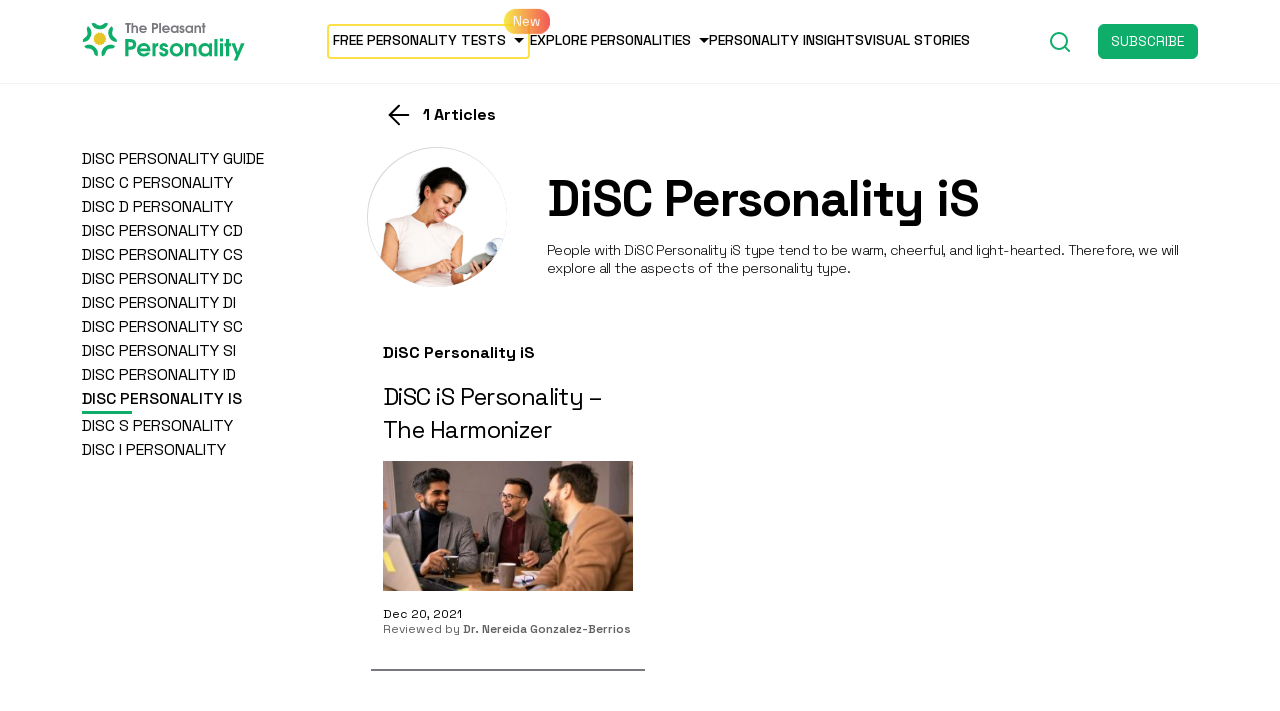

--- FILE ---
content_type: text/html; charset=UTF-8
request_url: https://thepleasantpersonality.com/category/disc-personalities/disc-personality-is/
body_size: 17765
content:
<!doctype html>
<html lang="en-US">

<head><meta charset="UTF-8" /><script>if(navigator.userAgent.match(/MSIE|Internet Explorer/i)||navigator.userAgent.match(/Trident\/7\..*?rv:11/i)){var href=document.location.href;if(!href.match(/[?&]nowprocket/)){if(href.indexOf("?")==-1){if(href.indexOf("#")==-1){document.location.href=href+"?nowprocket=1"}else{document.location.href=href.replace("#","?nowprocket=1#")}}else{if(href.indexOf("#")==-1){document.location.href=href+"&nowprocket=1"}else{document.location.href=href.replace("#","&nowprocket=1#")}}}}</script><script>class RocketLazyLoadScripts{constructor(){this.v="1.2.3",this.triggerEvents=["keydown","mousedown","mousemove","touchmove","touchstart","touchend","wheel"],this.userEventHandler=this._triggerListener.bind(this),this.touchStartHandler=this._onTouchStart.bind(this),this.touchMoveHandler=this._onTouchMove.bind(this),this.touchEndHandler=this._onTouchEnd.bind(this),this.clickHandler=this._onClick.bind(this),this.interceptedClicks=[],window.addEventListener("pageshow",t=>{this.persisted=t.persisted}),window.addEventListener("DOMContentLoaded",()=>{this._preconnect3rdParties()}),this.delayedScripts={normal:[],async:[],defer:[]},this.trash=[],this.allJQueries=[]}_addUserInteractionListener(t){if(document.hidden){t._triggerListener();return}this.triggerEvents.forEach(e=>window.addEventListener(e,t.userEventHandler,{passive:!0})),window.addEventListener("touchstart",t.touchStartHandler,{passive:!0}),window.addEventListener("mousedown",t.touchStartHandler),document.addEventListener("visibilitychange",t.userEventHandler)}_removeUserInteractionListener(){this.triggerEvents.forEach(t=>window.removeEventListener(t,this.userEventHandler,{passive:!0})),document.removeEventListener("visibilitychange",this.userEventHandler)}_onTouchStart(t){"HTML"!==t.target.tagName&&(window.addEventListener("touchend",this.touchEndHandler),window.addEventListener("mouseup",this.touchEndHandler),window.addEventListener("touchmove",this.touchMoveHandler,{passive:!0}),window.addEventListener("mousemove",this.touchMoveHandler),t.target.addEventListener("click",this.clickHandler),this._renameDOMAttribute(t.target,"onclick","rocket-onclick"),this._pendingClickStarted())}_onTouchMove(t){window.removeEventListener("touchend",this.touchEndHandler),window.removeEventListener("mouseup",this.touchEndHandler),window.removeEventListener("touchmove",this.touchMoveHandler,{passive:!0}),window.removeEventListener("mousemove",this.touchMoveHandler),t.target.removeEventListener("click",this.clickHandler),this._renameDOMAttribute(t.target,"rocket-onclick","onclick"),this._pendingClickFinished()}_onTouchEnd(t){window.removeEventListener("touchend",this.touchEndHandler),window.removeEventListener("mouseup",this.touchEndHandler),window.removeEventListener("touchmove",this.touchMoveHandler,{passive:!0}),window.removeEventListener("mousemove",this.touchMoveHandler)}_onClick(t){t.target.removeEventListener("click",this.clickHandler),this._renameDOMAttribute(t.target,"rocket-onclick","onclick"),this.interceptedClicks.push(t),t.preventDefault(),t.stopPropagation(),t.stopImmediatePropagation(),this._pendingClickFinished()}_replayClicks(){window.removeEventListener("touchstart",this.touchStartHandler,{passive:!0}),window.removeEventListener("mousedown",this.touchStartHandler),this.interceptedClicks.forEach(t=>{t.target.dispatchEvent(new MouseEvent("click",{view:t.view,bubbles:!0,cancelable:!0}))})}_waitForPendingClicks(){return new Promise(t=>{this._isClickPending?this._pendingClickFinished=t:t()})}_pendingClickStarted(){this._isClickPending=!0}_pendingClickFinished(){this._isClickPending=!1}_renameDOMAttribute(t,e,r){t.hasAttribute&&t.hasAttribute(e)&&(event.target.setAttribute(r,event.target.getAttribute(e)),event.target.removeAttribute(e))}_triggerListener(){this._removeUserInteractionListener(this),"loading"===document.readyState?document.addEventListener("DOMContentLoaded",this._loadEverythingNow.bind(this)):this._loadEverythingNow()}_preconnect3rdParties(){let t=[];document.querySelectorAll("script[type=rocketlazyloadscript]").forEach(e=>{if(e.hasAttribute("src")){let r=new URL(e.src).origin;r!==location.origin&&t.push({src:r,crossOrigin:e.crossOrigin||"module"===e.getAttribute("data-rocket-type")})}}),t=[...new Map(t.map(t=>[JSON.stringify(t),t])).values()],this._batchInjectResourceHints(t,"preconnect")}async _loadEverythingNow(){this.lastBreath=Date.now(),this._delayEventListeners(this),this._delayJQueryReady(this),this._handleDocumentWrite(),this._registerAllDelayedScripts(),this._preloadAllScripts(),await this._loadScriptsFromList(this.delayedScripts.normal),await this._loadScriptsFromList(this.delayedScripts.defer),await this._loadScriptsFromList(this.delayedScripts.async);try{await this._triggerDOMContentLoaded(),await this._triggerWindowLoad()}catch(t){console.error(t)}window.dispatchEvent(new Event("rocket-allScriptsLoaded")),this._waitForPendingClicks().then(()=>{this._replayClicks()}),this._emptyTrash()}_registerAllDelayedScripts(){document.querySelectorAll("script[type=rocketlazyloadscript]").forEach(t=>{t.hasAttribute("data-rocket-src")?t.hasAttribute("async")&&!1!==t.async?this.delayedScripts.async.push(t):t.hasAttribute("defer")&&!1!==t.defer||"module"===t.getAttribute("data-rocket-type")?this.delayedScripts.defer.push(t):this.delayedScripts.normal.push(t):this.delayedScripts.normal.push(t)})}async _transformScript(t){return new Promise((await this._littleBreath(),navigator.userAgent.indexOf("Firefox/")>0||""===navigator.vendor)?e=>{let r=document.createElement("script");[...t.attributes].forEach(t=>{let e=t.nodeName;"type"!==e&&("data-rocket-type"===e&&(e="type"),"data-rocket-src"===e&&(e="src"),r.setAttribute(e,t.nodeValue))}),t.text&&(r.text=t.text),r.hasAttribute("src")?(r.addEventListener("load",e),r.addEventListener("error",e)):(r.text=t.text,e());try{t.parentNode.replaceChild(r,t)}catch(i){e()}}:async e=>{function r(){t.setAttribute("data-rocket-status","failed"),e()}try{let i=t.getAttribute("data-rocket-type"),n=t.getAttribute("data-rocket-src");t.text,i?(t.type=i,t.removeAttribute("data-rocket-type")):t.removeAttribute("type"),t.addEventListener("load",function r(){t.setAttribute("data-rocket-status","executed"),e()}),t.addEventListener("error",r),n?(t.removeAttribute("data-rocket-src"),t.src=n):t.src="data:text/javascript;base64,"+window.btoa(unescape(encodeURIComponent(t.text)))}catch(s){r()}})}async _loadScriptsFromList(t){let e=t.shift();return e&&e.isConnected?(await this._transformScript(e),this._loadScriptsFromList(t)):Promise.resolve()}_preloadAllScripts(){this._batchInjectResourceHints([...this.delayedScripts.normal,...this.delayedScripts.defer,...this.delayedScripts.async],"preload")}_batchInjectResourceHints(t,e){var r=document.createDocumentFragment();t.forEach(t=>{let i=t.getAttribute&&t.getAttribute("data-rocket-src")||t.src;if(i){let n=document.createElement("link");n.href=i,n.rel=e,"preconnect"!==e&&(n.as="script"),t.getAttribute&&"module"===t.getAttribute("data-rocket-type")&&(n.crossOrigin=!0),t.crossOrigin&&(n.crossOrigin=t.crossOrigin),t.integrity&&(n.integrity=t.integrity),r.appendChild(n),this.trash.push(n)}}),document.head.appendChild(r)}_delayEventListeners(t){let e={};function r(t,r){!function t(r){!e[r]&&(e[r]={originalFunctions:{add:r.addEventListener,remove:r.removeEventListener},eventsToRewrite:[]},r.addEventListener=function(){arguments[0]=i(arguments[0]),e[r].originalFunctions.add.apply(r,arguments)},r.removeEventListener=function(){arguments[0]=i(arguments[0]),e[r].originalFunctions.remove.apply(r,arguments)});function i(t){return e[r].eventsToRewrite.indexOf(t)>=0?"rocket-"+t:t}}(t),e[t].eventsToRewrite.push(r)}function i(t,e){let r=t[e];Object.defineProperty(t,e,{get:()=>r||function(){},set(i){t["rocket"+e]=r=i}})}r(document,"DOMContentLoaded"),r(window,"DOMContentLoaded"),r(window,"load"),r(window,"pageshow"),r(document,"readystatechange"),i(document,"onreadystatechange"),i(window,"onload"),i(window,"onpageshow")}_delayJQueryReady(t){let e;function r(r){if(r&&r.fn&&!t.allJQueries.includes(r)){r.fn.ready=r.fn.init.prototype.ready=function(e){return t.domReadyFired?e.bind(document)(r):document.addEventListener("rocket-DOMContentLoaded",()=>e.bind(document)(r)),r([])};let i=r.fn.on;r.fn.on=r.fn.init.prototype.on=function(){if(this[0]===window){function t(t){return t.split(" ").map(t=>"load"===t||0===t.indexOf("load.")?"rocket-jquery-load":t).join(" ")}"string"==typeof arguments[0]||arguments[0]instanceof String?arguments[0]=t(arguments[0]):"object"==typeof arguments[0]&&Object.keys(arguments[0]).forEach(e=>{let r=arguments[0][e];delete arguments[0][e],arguments[0][t(e)]=r})}return i.apply(this,arguments),this},t.allJQueries.push(r)}e=r}r(window.jQuery),Object.defineProperty(window,"jQuery",{get:()=>e,set(t){r(t)}})}async _triggerDOMContentLoaded(){this.domReadyFired=!0,await this._littleBreath(),document.dispatchEvent(new Event("rocket-DOMContentLoaded")),await this._littleBreath(),window.dispatchEvent(new Event("rocket-DOMContentLoaded")),await this._littleBreath(),document.dispatchEvent(new Event("rocket-readystatechange")),await this._littleBreath(),document.rocketonreadystatechange&&document.rocketonreadystatechange()}async _triggerWindowLoad(){await this._littleBreath(),window.dispatchEvent(new Event("rocket-load")),await this._littleBreath(),window.rocketonload&&window.rocketonload(),await this._littleBreath(),this.allJQueries.forEach(t=>t(window).trigger("rocket-jquery-load")),await this._littleBreath();let t=new Event("rocket-pageshow");t.persisted=this.persisted,window.dispatchEvent(t),await this._littleBreath(),window.rocketonpageshow&&window.rocketonpageshow({persisted:this.persisted})}_handleDocumentWrite(){let t=new Map;document.write=document.writeln=function(e){let r=document.currentScript;r||console.error("WPRocket unable to document.write this: "+e);let i=document.createRange(),n=r.parentElement,s=t.get(r);void 0===s&&(s=r.nextSibling,t.set(r,s));let a=document.createDocumentFragment();i.setStart(a,0),a.appendChild(i.createContextualFragment(e)),n.insertBefore(a,s)}}async _littleBreath(){Date.now()-this.lastBreath>45&&(await this._requestAnimFrame(),this.lastBreath=Date.now())}async _requestAnimFrame(){return document.hidden?new Promise(t=>setTimeout(t)):new Promise(t=>requestAnimationFrame(t))}_emptyTrash(){this.trash.forEach(t=>t.remove())}static run(){let t=new RocketLazyLoadScripts;t._addUserInteractionListener(t)}}RocketLazyLoadScripts.run();</script>
  
  <meta name="viewport" content="width=device-width, initial-scale=1, maximum-scale=1, viewport-fit=cover">
  <link rel="profile" href="https://gmpg.org/xfn/11">
  <link rel="pingback" href="https://thepleasantpersonality.com/xmlrpc.php">
  
  <meta name='robots' content='index, follow, max-image-preview:large, max-snippet:-1, max-video-preview:-1' />

<!-- Google Tag Manager for WordPress by gtm4wp.com -->
<script data-cfasync="false" data-pagespeed-no-defer>
	var gtm4wp_datalayer_name = "dataLayer";
	var dataLayer = dataLayer || [];
</script>
<!-- End Google Tag Manager for WordPress by gtm4wp.com -->
	<!-- This site is optimized with the Yoast SEO Premium plugin v19.2.1 (Yoast SEO v19.6.1) - https://yoast.com/wordpress/plugins/seo/ -->
	<title>DiSC Personality iS | ThePleasantPersonality</title>
	<meta name="description" content="People with DiSC Personality iS type tend to be warm, cheerful, and light-hearted. Therefore, we will explore all the aspects of the personality type." />
	<link rel="canonical" href="https://thepleasantpersonality.com/category/disc-personalities/disc-personality-is/" />
	<meta property="og:locale" content="en_US" />
	<meta property="og:type" content="article" />
	<meta property="og:title" content="DiSC Personality iS Archives" />
	<meta property="og:description" content="People with DiSC Personality iS type tend to be warm, cheerful, and light-hearted. Therefore, we will explore all the aspects of the personality type." />
	<meta property="og:url" content="https://thepleasantpersonality.com/category/disc-personalities/disc-personality-is/" />
	<meta property="og:site_name" content="ThePleasantPersonality" />
	<meta property="og:image" content="https://thepleasantpersonality.com/wp-content/uploads/2021/09/the-pleasant-mind-logo_v3_Final-33.jpg" />
	<meta property="og:image:width" content="588" />
	<meta property="og:image:height" content="142" />
	<meta property="og:image:type" content="image/jpeg" />
	<meta name="twitter:card" content="summary_large_image" />
	<meta name="twitter:site" content="@TMindfool" />
	<script type="application/ld+json" class="yoast-schema-graph">{"@context":"https://schema.org","@graph":[{"@type":"CollectionPage","@id":"https://thepleasantpersonality.com/category/disc-personalities/disc-personality-is/","url":"https://thepleasantpersonality.com/category/disc-personalities/disc-personality-is/","name":"DiSC Personality iS | ThePleasantPersonality","isPartOf":{"@id":"https://thepleasantpersonality.com/#website"},"primaryImageOfPage":{"@id":"https://thepleasantpersonality.com/category/disc-personalities/disc-personality-is/#primaryimage"},"image":{"@id":"https://thepleasantpersonality.com/category/disc-personalities/disc-personality-is/#primaryimage"},"thumbnailUrl":"https://thepleasantpersonality.com/wp-content/uploads/2021/12/DiSC-iS-Personality-DiSC-iS-Personality-Assessment-The-Harmonizer-1.jpg","description":"People with DiSC Personality iS type tend to be warm, cheerful, and light-hearted. Therefore, we will explore all the aspects of the personality type.","breadcrumb":{"@id":"https://thepleasantpersonality.com/category/disc-personalities/disc-personality-is/#breadcrumb"},"inLanguage":"en-US"},{"@type":"ImageObject","inLanguage":"en-US","@id":"https://thepleasantpersonality.com/category/disc-personalities/disc-personality-is/#primaryimage","url":"https://thepleasantpersonality.com/wp-content/uploads/2021/12/DiSC-iS-Personality-DiSC-iS-Personality-Assessment-The-Harmonizer-1.jpg","contentUrl":"https://thepleasantpersonality.com/wp-content/uploads/2021/12/DiSC-iS-Personality-DiSC-iS-Personality-Assessment-The-Harmonizer-1.jpg","width":1250,"height":650,"caption":"DiSC iS Personality - DiSC iS Personality Assessment - The Harmonizer"},{"@type":"BreadcrumbList","@id":"https://thepleasantpersonality.com/category/disc-personalities/disc-personality-is/#breadcrumb","itemListElement":[{"@type":"ListItem","position":1,"name":"Home","item":"https://thepleasantpersonality.com/"},{"@type":"ListItem","position":2,"name":"DISC Personalities","item":"https://thepleasantpersonality.com/category/disc-personalities/"},{"@type":"ListItem","position":3,"name":"DiSC Personality iS"}]},{"@type":"WebSite","@id":"https://thepleasantpersonality.com/#website","url":"https://thepleasantpersonality.com/","name":"ThePleasantPersonality","description":"Every person is unique!","publisher":{"@id":"https://thepleasantpersonality.com/#organization"},"potentialAction":[{"@type":"SearchAction","target":{"@type":"EntryPoint","urlTemplate":"https://thepleasantpersonality.com/?s={search_term_string}"},"query-input":"required name=search_term_string"}],"inLanguage":"en-US"},{"@type":"Organization","@id":"https://thepleasantpersonality.com/#organization","name":"ThePleasantPersonality.com","url":"https://thepleasantpersonality.com/","sameAs":["https://instagram.com/the_mindfool","https://www.linkedin.com/company/29306302","https://pinterest.com/The_Mindfool","https://youtube.com/channel/UC0ZJ3KI3is9Z5wGux7pBokQ","https://facebook.com/The-MindFool-117198609678946","https://twitter.com/TMindfool"],"logo":{"@type":"ImageObject","inLanguage":"en-US","@id":"https://thepleasantpersonality.com/#/schema/logo/image/","url":"https://thepleasantpersonality.com/wp-content/uploads/2021/09/the-pleasant-mind-logo_v3_Final-35.svg","contentUrl":"https://thepleasantpersonality.com/wp-content/uploads/2021/09/the-pleasant-mind-logo_v3_Final-35.svg","width":543,"height":135,"caption":"ThePleasantPersonality.com"},"image":{"@id":"https://thepleasantpersonality.com/#/schema/logo/image/"}}]}</script>
	<!-- / Yoast SEO Premium plugin. -->


<link rel='dns-prefetch' href='//scripts.mediavine.com' />
<link rel='dns-prefetch' href='//ajax.googleapis.com' />
<link rel='dns-prefetch' href='//fonts.googleapis.com' />
<link rel='dns-prefetch' href='//www.googletagmanager.com' />
<link rel='dns-prefetch' href='//www.google-analytics.com' />
<link rel='dns-prefetch' href='//ajax.cloudflare.com' />
<link rel='dns-prefetch' href='//stackpath.bootstrapcdn.com' />
<link rel='dns-prefetch' href='//p.typekit.net' />
<link rel='dns-prefetch' href='//fonts.gstatic.com' />
<link rel='dns-prefetch' href='//exchange.mediavine.com' />
<link rel='dns-prefetch' href='//keywords.mediavine.com' />
<link rel="alternate" type="application/rss+xml" title="ThePleasantPersonality &raquo; Feed" href="https://thepleasantpersonality.com/feed/" />
<link rel="preconnect" href="//fonts.gstatic.com/" crossorigin><link rel="alternate" type="application/rss+xml" title="ThePleasantPersonality &raquo; DiSC Personality iS Category Feed" href="https://thepleasantpersonality.com/category/disc-personalities/disc-personality-is/feed/" />
<link rel="alternate" type="application/rss+xml" title="ThePleasantPersonality &raquo; Stories Feed" href="https://thepleasantpersonality.com/web-stories/feed/"><style type="text/css">
img.wp-smiley,
img.emoji {
	display: inline !important;
	border: none !important;
	box-shadow: none !important;
	height: 1em !important;
	width: 1em !important;
	margin: 0 0.07em !important;
	vertical-align: -0.1em !important;
	background: none !important;
	padding: 0 !important;
}
</style>
	<style id='global-styles-inline-css' type='text/css'>
body{--wp--preset--color--black: #000000;--wp--preset--color--cyan-bluish-gray: #abb8c3;--wp--preset--color--white: #ffffff;--wp--preset--color--pale-pink: #f78da7;--wp--preset--color--vivid-red: #cf2e2e;--wp--preset--color--luminous-vivid-orange: #ff6900;--wp--preset--color--luminous-vivid-amber: #fcb900;--wp--preset--color--light-green-cyan: #7bdcb5;--wp--preset--color--vivid-green-cyan: #00d084;--wp--preset--color--pale-cyan-blue: #8ed1fc;--wp--preset--color--vivid-cyan-blue: #0693e3;--wp--preset--color--vivid-purple: #9b51e0;--wp--preset--color--thb-accent: #12ac6a;--wp--preset--gradient--vivid-cyan-blue-to-vivid-purple: linear-gradient(135deg,rgba(6,147,227,1) 0%,rgb(155,81,224) 100%);--wp--preset--gradient--light-green-cyan-to-vivid-green-cyan: linear-gradient(135deg,rgb(122,220,180) 0%,rgb(0,208,130) 100%);--wp--preset--gradient--luminous-vivid-amber-to-luminous-vivid-orange: linear-gradient(135deg,rgba(252,185,0,1) 0%,rgba(255,105,0,1) 100%);--wp--preset--gradient--luminous-vivid-orange-to-vivid-red: linear-gradient(135deg,rgba(255,105,0,1) 0%,rgb(207,46,46) 100%);--wp--preset--gradient--very-light-gray-to-cyan-bluish-gray: linear-gradient(135deg,rgb(238,238,238) 0%,rgb(169,184,195) 100%);--wp--preset--gradient--cool-to-warm-spectrum: linear-gradient(135deg,rgb(74,234,220) 0%,rgb(151,120,209) 20%,rgb(207,42,186) 40%,rgb(238,44,130) 60%,rgb(251,105,98) 80%,rgb(254,248,76) 100%);--wp--preset--gradient--blush-light-purple: linear-gradient(135deg,rgb(255,206,236) 0%,rgb(152,150,240) 100%);--wp--preset--gradient--blush-bordeaux: linear-gradient(135deg,rgb(254,205,165) 0%,rgb(254,45,45) 50%,rgb(107,0,62) 100%);--wp--preset--gradient--luminous-dusk: linear-gradient(135deg,rgb(255,203,112) 0%,rgb(199,81,192) 50%,rgb(65,88,208) 100%);--wp--preset--gradient--pale-ocean: linear-gradient(135deg,rgb(255,245,203) 0%,rgb(182,227,212) 50%,rgb(51,167,181) 100%);--wp--preset--gradient--electric-grass: linear-gradient(135deg,rgb(202,248,128) 0%,rgb(113,206,126) 100%);--wp--preset--gradient--midnight: linear-gradient(135deg,rgb(2,3,129) 0%,rgb(40,116,252) 100%);--wp--preset--duotone--dark-grayscale: url('#wp-duotone-dark-grayscale');--wp--preset--duotone--grayscale: url('#wp-duotone-grayscale');--wp--preset--duotone--purple-yellow: url('#wp-duotone-purple-yellow');--wp--preset--duotone--blue-red: url('#wp-duotone-blue-red');--wp--preset--duotone--midnight: url('#wp-duotone-midnight');--wp--preset--duotone--magenta-yellow: url('#wp-duotone-magenta-yellow');--wp--preset--duotone--purple-green: url('#wp-duotone-purple-green');--wp--preset--duotone--blue-orange: url('#wp-duotone-blue-orange');--wp--preset--font-size--small: 13px;--wp--preset--font-size--medium: 20px;--wp--preset--font-size--large: 36px;--wp--preset--font-size--x-large: 42px;}.has-black-color{color: var(--wp--preset--color--black) !important;}.has-cyan-bluish-gray-color{color: var(--wp--preset--color--cyan-bluish-gray) !important;}.has-white-color{color: var(--wp--preset--color--white) !important;}.has-pale-pink-color{color: var(--wp--preset--color--pale-pink) !important;}.has-vivid-red-color{color: var(--wp--preset--color--vivid-red) !important;}.has-luminous-vivid-orange-color{color: var(--wp--preset--color--luminous-vivid-orange) !important;}.has-luminous-vivid-amber-color{color: var(--wp--preset--color--luminous-vivid-amber) !important;}.has-light-green-cyan-color{color: var(--wp--preset--color--light-green-cyan) !important;}.has-vivid-green-cyan-color{color: var(--wp--preset--color--vivid-green-cyan) !important;}.has-pale-cyan-blue-color{color: var(--wp--preset--color--pale-cyan-blue) !important;}.has-vivid-cyan-blue-color{color: var(--wp--preset--color--vivid-cyan-blue) !important;}.has-vivid-purple-color{color: var(--wp--preset--color--vivid-purple) !important;}.has-black-background-color{background-color: var(--wp--preset--color--black) !important;}.has-cyan-bluish-gray-background-color{background-color: var(--wp--preset--color--cyan-bluish-gray) !important;}.has-white-background-color{background-color: var(--wp--preset--color--white) !important;}.has-pale-pink-background-color{background-color: var(--wp--preset--color--pale-pink) !important;}.has-vivid-red-background-color{background-color: var(--wp--preset--color--vivid-red) !important;}.has-luminous-vivid-orange-background-color{background-color: var(--wp--preset--color--luminous-vivid-orange) !important;}.has-luminous-vivid-amber-background-color{background-color: var(--wp--preset--color--luminous-vivid-amber) !important;}.has-light-green-cyan-background-color{background-color: var(--wp--preset--color--light-green-cyan) !important;}.has-vivid-green-cyan-background-color{background-color: var(--wp--preset--color--vivid-green-cyan) !important;}.has-pale-cyan-blue-background-color{background-color: var(--wp--preset--color--pale-cyan-blue) !important;}.has-vivid-cyan-blue-background-color{background-color: var(--wp--preset--color--vivid-cyan-blue) !important;}.has-vivid-purple-background-color{background-color: var(--wp--preset--color--vivid-purple) !important;}.has-black-border-color{border-color: var(--wp--preset--color--black) !important;}.has-cyan-bluish-gray-border-color{border-color: var(--wp--preset--color--cyan-bluish-gray) !important;}.has-white-border-color{border-color: var(--wp--preset--color--white) !important;}.has-pale-pink-border-color{border-color: var(--wp--preset--color--pale-pink) !important;}.has-vivid-red-border-color{border-color: var(--wp--preset--color--vivid-red) !important;}.has-luminous-vivid-orange-border-color{border-color: var(--wp--preset--color--luminous-vivid-orange) !important;}.has-luminous-vivid-amber-border-color{border-color: var(--wp--preset--color--luminous-vivid-amber) !important;}.has-light-green-cyan-border-color{border-color: var(--wp--preset--color--light-green-cyan) !important;}.has-vivid-green-cyan-border-color{border-color: var(--wp--preset--color--vivid-green-cyan) !important;}.has-pale-cyan-blue-border-color{border-color: var(--wp--preset--color--pale-cyan-blue) !important;}.has-vivid-cyan-blue-border-color{border-color: var(--wp--preset--color--vivid-cyan-blue) !important;}.has-vivid-purple-border-color{border-color: var(--wp--preset--color--vivid-purple) !important;}.has-vivid-cyan-blue-to-vivid-purple-gradient-background{background: var(--wp--preset--gradient--vivid-cyan-blue-to-vivid-purple) !important;}.has-light-green-cyan-to-vivid-green-cyan-gradient-background{background: var(--wp--preset--gradient--light-green-cyan-to-vivid-green-cyan) !important;}.has-luminous-vivid-amber-to-luminous-vivid-orange-gradient-background{background: var(--wp--preset--gradient--luminous-vivid-amber-to-luminous-vivid-orange) !important;}.has-luminous-vivid-orange-to-vivid-red-gradient-background{background: var(--wp--preset--gradient--luminous-vivid-orange-to-vivid-red) !important;}.has-very-light-gray-to-cyan-bluish-gray-gradient-background{background: var(--wp--preset--gradient--very-light-gray-to-cyan-bluish-gray) !important;}.has-cool-to-warm-spectrum-gradient-background{background: var(--wp--preset--gradient--cool-to-warm-spectrum) !important;}.has-blush-light-purple-gradient-background{background: var(--wp--preset--gradient--blush-light-purple) !important;}.has-blush-bordeaux-gradient-background{background: var(--wp--preset--gradient--blush-bordeaux) !important;}.has-luminous-dusk-gradient-background{background: var(--wp--preset--gradient--luminous-dusk) !important;}.has-pale-ocean-gradient-background{background: var(--wp--preset--gradient--pale-ocean) !important;}.has-electric-grass-gradient-background{background: var(--wp--preset--gradient--electric-grass) !important;}.has-midnight-gradient-background{background: var(--wp--preset--gradient--midnight) !important;}.has-small-font-size{font-size: var(--wp--preset--font-size--small) !important;}.has-medium-font-size{font-size: var(--wp--preset--font-size--medium) !important;}.has-large-font-size{font-size: var(--wp--preset--font-size--large) !important;}.has-x-large-font-size{font-size: var(--wp--preset--font-size--x-large) !important;}
</style>
<link rel='stylesheet' id='thb-google-fonts-css'  href='https://fonts.googleapis.com/css?family=Zilla+Slab%3Aregular%2C500%2C600%2C700&#038;subset&#038;display=swap&#038;ver=1.6.7' type='text/css' media='all' />
<link data-minify="1" rel='stylesheet' id='new-design-css'  href='https://thepleasantpersonality.com/wp-content/cache/min/1/wp-content/themes/issue-child-theme-master/new-design/style.css?ver=1713109911' type='text/css' media='all' />
<script type='text/javascript' async="async" data-noptimize="1" data-cfasync="false" src='https://scripts.mediavine.com/tags/the-pleasant-personality.js?ver=6.0.2' id='mv-script-wrapper-js'></script>
<script type="rocketlazyloadscript" data-rocket-type='text/javascript' data-rocket-src='https://thepleasantpersonality.com/wp-includes/js/jquery/jquery.min.js?ver=3.6.0' id='jquery-core-js' defer></script>
<script type="rocketlazyloadscript" data-rocket-type='text/javascript' data-rocket-src='https://thepleasantpersonality.com/wp-includes/js/jquery/jquery-migrate.min.js?ver=3.3.2' id='jquery-migrate-js' defer></script>
<script type="rocketlazyloadscript" data-minify="1" data-rocket-type='text/javascript' data-rocket-src='https://thepleasantpersonality.com/wp-content/cache/min/1/ajax/libs/jquery/3.5.1/jquery.min.js?ver=1713109911' id='jsjquery-js' defer></script>
<script type="rocketlazyloadscript" data-minify="1" data-rocket-type='text/javascript' data-rocket-src='https://thepleasantpersonality.com/wp-content/cache/min/1/wp-content/themes/issue-child-theme-master/js/main.js?ver=1713109911' id='js-file-js' defer></script>
<link rel="https://api.w.org/" href="https://thepleasantpersonality.com/wp-json/" /><link rel="alternate" type="application/json" href="https://thepleasantpersonality.com/wp-json/wp/v2/categories/1089" /><link rel="EditURI" type="application/rsd+xml" title="RSD" href="https://thepleasantpersonality.com/xmlrpc.php?rsd" />
<link rel="wlwmanifest" type="application/wlwmanifest+xml" href="https://thepleasantpersonality.com/wp-includes/wlwmanifest.xml" /> 
<meta name="generator" content="WordPress 6.0.2" />

<!-- Google Tag Manager for WordPress by gtm4wp.com -->
<!-- GTM Container placement set to manual -->
<script data-cfasync="false" data-pagespeed-no-defer type="text/javascript">
	var dataLayer_content = {"pagePostType":"post","pagePostType2":"category-post","pageCategory":["disc-personality-is"]};
	dataLayer.push( dataLayer_content );
</script>
<script type="rocketlazyloadscript" data-cfasync="false">
(function(w,d,s,l,i){w[l]=w[l]||[];w[l].push({'gtm.start':
new Date().getTime(),event:'gtm.js'});var f=d.getElementsByTagName(s)[0],
j=d.createElement(s),dl=l!='dataLayer'?'&l='+l:'';j.async=true;j.src=
'//www.googletagmanager.com/gtm.'+'js?id='+i+dl;f.parentNode.insertBefore(j,f);
})(window,document,'script','dataLayer','GTM-TLZD2WS');
</script>
<!-- End Google Tag Manager -->
<!-- End Google Tag Manager for WordPress by gtm4wp.com -->		<meta name="theme-color" content="#53aa85">
		<style type="text/css">
body.custom-background #wrapper div[role="main"] { background-color: #ffffff; }
</style>
	<link rel="icon" href="https://thepleasantpersonality.com/wp-content/uploads/2021/10/cropped-ThePleasantPersonalityFavIcon-32x32.png" sizes="32x32" />
<link rel="icon" href="https://thepleasantpersonality.com/wp-content/uploads/2021/10/cropped-ThePleasantPersonalityFavIcon-192x192.png" sizes="192x192" />
<link rel="apple-touch-icon" href="https://thepleasantpersonality.com/wp-content/uploads/2021/10/cropped-ThePleasantPersonalityFavIcon-180x180.png" />
<meta name="msapplication-TileImage" content="https://thepleasantpersonality.com/wp-content/uploads/2021/10/cropped-ThePleasantPersonalityFavIcon-270x270.png" />
<noscript><style> .wpb_animate_when_almost_visible { opacity: 1; }</style></noscript><noscript><style id="rocket-lazyload-nojs-css">.rll-youtube-player, [data-lazy-src]{display:none !important;}</style></noscript>  <script type="rocketlazyloadscript" data-rocket-type="text/javascript">
    var ajaxurl = "https://thepleasantpersonality.com/wp-admin/admin-ajax.php";
  </script>

</head>

<body class="archive category category-disc-personality-is category-1089 fixed-header-on fixed-header-scroll-on thb-dropdown-color-light right-click-off thb-borders-off thb-pinit-off thb-boxed-off thb-dark-mode-off thb-capitalize-off thb-parallax-on thb-single-product-ajax-off thb-article-sidebar-mobile-off wpb-js-composer js-comp-ver-6.7.0 vc_responsive">

<div id="header" class="container-fluid fixed-top"
    >

  <div class="container">
    <div class="row">

      <nav class="site-header">
        	<div class="logo-holder">
		<a href="https://thepleasantpersonality.com/" class="logolink" title="ThePleasantPersonality" data-wpel-link="internal" rel="follow noopener noreferrer">
			<img width="543" height="135" src="data:image/svg+xml,%3Csvg%20xmlns='http://www.w3.org/2000/svg'%20viewBox='0%200%20543%20135'%3E%3C/svg%3E" class="logoimg logo-dark" alt="ThePleasantPersonality" data-logo-alt="https://thepleasantpersonality.com/wp-content/uploads/2021/09/the-pleasant-mind-logo_v3_Final-35.svg" data-lazy-src="https://thepleasantpersonality.com/wp-content/uploads/2021/09/the-pleasant-mind-logo_v3_Final-35.svg" /><noscript><img width="543" height="135" src="https://thepleasantpersonality.com/wp-content/uploads/2021/09/the-pleasant-mind-logo_v3_Final-35.svg" class="logoimg logo-dark" alt="ThePleasantPersonality" data-logo-alt="https://thepleasantpersonality.com/wp-content/uploads/2021/09/the-pleasant-mind-logo_v3_Final-35.svg" /></noscript>
		</a>
	</div>
	
                  <div class="d-none d-md-block px-4">
            <div id="main-header-menu-desktop" class="menu-new-design-main-menu-desktop-container"><ul id="menu-new-design-main-menu-desktop" class="menu"><li id="menu-item-43506" class="new-link menu-item menu-item-type-custom menu-item-object-custom menu-item-has-children menu-item-43506"><a href="https://thepleasantpersonality.com/personality-tests" data-wpel-link="internal" rel="follow noopener noreferrer">Free Personality Tests</a>
<ul class="sub-menu">
	<li id="menu-item-43507" class="menu-item menu-item-type-custom menu-item-object-custom menu-item-43507"><a href="https://thepleasantpersonality.com/personality-tests/16-personalities" data-wpel-link="internal" rel="follow noopener noreferrer">16 Personalities</a></li>
	<li id="menu-item-43508" class="menu-item menu-item-type-custom menu-item-object-custom menu-item-43508"><a href="https://thepleasantpersonality.com/personality-tests/enneagram" data-wpel-link="internal" rel="follow noopener noreferrer">Enneagram</a></li>
	<li id="menu-item-43509" class="menu-item menu-item-type-custom menu-item-object-custom menu-item-43509"><a href="https://thepleasantpersonality.com/personality-tests/big-five-personality" data-wpel-link="internal" rel="follow noopener noreferrer">Big Five</a></li>
	<li id="menu-item-43510" class="menu-item menu-item-type-custom menu-item-object-custom menu-item-43510"><a href="https://thepleasantpersonality.com/personality-tests/bird-personality" data-wpel-link="internal" rel="follow noopener noreferrer">Bird/Dope</a></li>
	<li id="menu-item-43511" class="menu-item menu-item-type-custom menu-item-object-custom menu-item-43511"><a href="https://thepleasantpersonality.com/personality-tests/disc-personality" data-wpel-link="internal" rel="follow noopener noreferrer">DISC</a></li>
	<li id="menu-item-43512" class="menu-item menu-item-type-custom menu-item-object-custom menu-item-43512"><a href="https://thepleasantpersonality.com/personality-tests/alphabetical-personality" data-wpel-link="internal" rel="follow noopener noreferrer">Alphabetical</a></li>
	<li id="menu-item-43513" class="menu-item menu-item-type-custom menu-item-object-custom menu-item-43513"><a href="https://thepleasantpersonality.com/personality-tests/socio-sexual-personality" data-wpel-link="internal" rel="follow noopener noreferrer">Socio Sexual</a></li>
</ul>
</li>
<li id="menu-item-41884" class="menu-item menu-item-type-custom menu-item-object-custom menu-item-has-children menu-item-41884"><a href="#">Explore Personalities</a>
<ul class="sub-menu">
	<li id="menu-item-41893" class="menu-item menu-item-type-taxonomy menu-item-object-category menu-item-41893"><a href="https://thepleasantpersonality.com/category/personality-basics/" data-wpel-link="internal" rel="follow noopener noreferrer">Personality Basics</a></li>
	<li id="menu-item-41887" class="menu-item menu-item-type-taxonomy menu-item-object-category menu-item-41887"><a href="https://thepleasantpersonality.com/category/16-personalities/" data-wpel-link="internal" rel="follow noopener noreferrer">16 Personalities</a></li>
	<li id="menu-item-41890" class="menu-item menu-item-type-taxonomy menu-item-object-category menu-item-41890"><a href="https://thepleasantpersonality.com/category/enneagram-personalities/" data-wpel-link="internal" rel="follow noopener noreferrer">Enneagram Personalities</a></li>
	<li id="menu-item-41889" class="menu-item menu-item-type-taxonomy menu-item-object-category current-category-ancestor menu-item-41889"><a href="https://thepleasantpersonality.com/category/disc-personalities/" data-wpel-link="internal" rel="follow noopener noreferrer">DISC Personalities</a></li>
	<li id="menu-item-41888" class="menu-item menu-item-type-taxonomy menu-item-object-category menu-item-41888"><a href="https://thepleasantpersonality.com/category/alphabetical-personalities/" data-wpel-link="internal" rel="follow noopener noreferrer">Alphabetical Personalities</a></li>
	<li id="menu-item-41894" class="menu-item menu-item-type-taxonomy menu-item-object-category menu-item-41894"><a href="https://thepleasantpersonality.com/category/socio-hierarchy-personalities/" data-wpel-link="internal" rel="follow noopener noreferrer">Socio-hierarchy Personalities</a></li>
	<li id="menu-item-42089" class="menu-item menu-item-type-taxonomy menu-item-object-category menu-item-42089"><a href="https://thepleasantpersonality.com/category/other-personalities/" data-wpel-link="internal" rel="follow noopener noreferrer">Other Personalities</a></li>
</ul>
</li>
<li id="menu-item-41899" class="menu-item menu-item-type-taxonomy menu-item-object-category menu-item-41899"><a href="https://thepleasantpersonality.com/category/personality-insights/" data-wpel-link="internal" rel="follow noopener noreferrer">Personality Insights</a></li>
<li id="menu-item-41900" class="menu-item menu-item-type-custom menu-item-object-custom menu-item-41900"><a href="https://thepleasantpersonality.com/web-stories/" data-wpel-link="internal" rel="follow noopener noreferrer">Visual Stories</a></li>
</ul></div>            </div>
        
        <div class="header-icons">
          <div class="me-2 me-md-4">
    <form class="search-box" form action="/" method="get">
      <input type="text" placeholder="Search" name="s" id="search" value="" />
      <span class="search-icon-container">
        <img width="20" height="20" class="me-1 m-0 search-icon" src="data:image/svg+xml,%3Csvg%20xmlns='http://www.w3.org/2000/svg'%20viewBox='0%200%2020%2020'%3E%3C/svg%3E" alt="Search" data-lazy-src="https://thepleasantpersonality.com/wp-content/themes/issue-child-theme-master/new-design/assets/search.svg"><noscript><img width="20" height="20" class="me-1 m-0 search-icon" src="https://thepleasantpersonality.com/wp-content/themes/issue-child-theme-master/new-design/assets/search.svg" alt="Search"></noscript>
      </span>
      <img width="24" height="24" class="me-4 close-icon" src="data:image/svg+xml,%3Csvg%20xmlns='http://www.w3.org/2000/svg'%20viewBox='0%200%2024%2024'%3E%3C/svg%3E" alt="Search" data-lazy-src="https://thepleasantpersonality.com/wp-content/themes/issue-child-theme-master/new-design/assets/close.svg"><noscript><img width="24" height="24" class="me-4 close-icon" src="https://thepleasantpersonality.com/wp-content/themes/issue-child-theme-master/new-design/assets/close.svg" alt="Search"></noscript>
    </form></div>
          <a class="subscribe-button d-none d-md-block my-2 btn btn-primary text-uppercase text-white" href="https://view.flodesk.com/pages/63fde5aaa4305b94afa43f9e" target="_blank" data-wpel-link="external" rel="nofollow external noopener noreferrer">Subscribe</a>
          <div class="menu-icon d-md-none" id="mobile-menu-btn">
            <img width="24" height="24" class="menu-open" src="data:image/svg+xml,%3Csvg%20xmlns='http://www.w3.org/2000/svg'%20viewBox='0%200%2024%2024'%3E%3C/svg%3E" alt="Mobile menu" data-lazy-src="https://thepleasantpersonality.com/wp-content/themes/issue-child-theme-master/new-design/assets/menu.svg"><noscript><img width="24" height="24" class="menu-open" src="https://thepleasantpersonality.com/wp-content/themes/issue-child-theme-master/new-design/assets/menu.svg" alt="Mobile menu"></noscript>
            <img width="24" height="24" class="menu-close d-none" src="data:image/svg+xml,%3Csvg%20xmlns='http://www.w3.org/2000/svg'%20viewBox='0%200%2024%2024'%3E%3C/svg%3E" alt="Close menu" data-lazy-src="https://thepleasantpersonality.com/wp-content/themes/issue-child-theme-master/new-design/assets/close.svg"><noscript><img width="24" height="24" class="menu-close d-none" src="https://thepleasantpersonality.com/wp-content/themes/issue-child-theme-master/new-design/assets/close.svg" alt="Close menu"></noscript>
          </div>
        </div>

      </nav>

      <div id="mobile-menu" class="menu-new-design-menu-mobile-container"><ul id="menu-new-design-menu-mobile" class="menu"><li id="menu-item-43514" class="new-link mobile menu-item menu-item-type-custom menu-item-object-custom menu-item-43514"><a href="https://thepleasantpersonality.com/personality-tests" data-wpel-link="internal" rel="follow noopener noreferrer">Free Personality Tests</a></li>
<li id="menu-item-38442" class="menu-item menu-item-type-taxonomy menu-item-object-category menu-item-38442"><a href="https://thepleasantpersonality.com/category/personality-basics/" data-wpel-link="internal" rel="follow noopener noreferrer">Personality Basics</a></li>
<li id="menu-item-38443" class="menu-item menu-item-type-taxonomy menu-item-object-category menu-item-38443"><a href="https://thepleasantpersonality.com/category/personality-insights/" data-wpel-link="internal" rel="follow noopener noreferrer">Personality Insights</a></li>
<li id="menu-item-38444" class="menu-item menu-item-type-taxonomy menu-item-object-category menu-item-38444"><a href="https://thepleasantpersonality.com/category/16-personalities/" data-wpel-link="internal" rel="follow noopener noreferrer">16 Personalities</a></li>
<li id="menu-item-38445" class="menu-item menu-item-type-taxonomy menu-item-object-category menu-item-38445"><a href="https://thepleasantpersonality.com/category/enneagram-personalities/" data-wpel-link="internal" rel="follow noopener noreferrer">Enneagram Personalities</a></li>
<li id="menu-item-38446" class="menu-item menu-item-type-taxonomy menu-item-object-category menu-item-38446"><a href="https://thepleasantpersonality.com/category/socio-hierarchy-personalities/" data-wpel-link="internal" rel="follow noopener noreferrer">Socio-hierarchy Personalities</a></li>
<li id="menu-item-38447" class="menu-item menu-item-type-taxonomy menu-item-object-category menu-item-38447"><a href="https://thepleasantpersonality.com/category/alphabetical-personalities/" data-wpel-link="internal" rel="follow noopener noreferrer">Alphabetical Personalities</a></li>
<li id="menu-item-38448" class="menu-item menu-item-type-taxonomy menu-item-object-category current-category-ancestor menu-item-38448"><a href="https://thepleasantpersonality.com/category/disc-personalities/" data-wpel-link="internal" rel="follow noopener noreferrer">DISC Personalities</a></li>
<li id="menu-item-38449" class="menu-item menu-item-type-taxonomy menu-item-object-category menu-item-38449"><a href="https://thepleasantpersonality.com/category/other-personalities/" data-wpel-link="internal" rel="follow noopener noreferrer">Other Personalities</a></li>
<li id="menu-item-38441" class="menu-item menu-item-type-custom menu-item-object-custom menu-item-38441"><a href="https://thepleasantpersonality.com/web-stories/" data-wpel-link="internal" rel="follow noopener noreferrer">Visual Stories</a></li>
</ul></div>

    </div>
  </div>
</div>
  <div id="main" class="container">
    <div class="row">

      <div class="col-md-3 d-none d-md-block">
        <div id="sidebar" class="sticky-top mt-5">
          
          <ul class="categories mb-5"><li class=""><a href="https://thepleasantpersonality.com/category/disc-personalities/disc-personality-guide/" data-wpel-link="internal" rel="follow noopener noreferrer">DiSC Personality Guide</a></li><li class=""><a href="https://thepleasantpersonality.com/category/disc-personalities/disc-c-personality/" data-wpel-link="internal" rel="follow noopener noreferrer">DiSC C Personality</a></li><li class=""><a href="https://thepleasantpersonality.com/category/disc-personalities/disc-d-personality/" data-wpel-link="internal" rel="follow noopener noreferrer">DiSC D Personality</a></li><li class=""><a href="https://thepleasantpersonality.com/category/disc-personalities/disc-personality-cd/" data-wpel-link="internal" rel="follow noopener noreferrer">DiSC Personality CD</a></li><li class=""><a href="https://thepleasantpersonality.com/category/disc-personalities/disc-personality-cs/" data-wpel-link="internal" rel="follow noopener noreferrer">DiSC Personality CS</a></li><li class=""><a href="https://thepleasantpersonality.com/category/disc-personalities/disc-personality-dc/" data-wpel-link="internal" rel="follow noopener noreferrer">DiSC Personality DC</a></li><li class=""><a href="https://thepleasantpersonality.com/category/disc-personalities/disc-personality-di/" data-wpel-link="internal" rel="follow noopener noreferrer">DiSC Personality Di</a></li><li class=""><a href="https://thepleasantpersonality.com/category/disc-personalities/disc-personality-sc/" data-wpel-link="internal" rel="follow noopener noreferrer">DiSC Personality SC</a></li><li class=""><a href="https://thepleasantpersonality.com/category/disc-personalities/disc-personality-si/" data-wpel-link="internal" rel="follow noopener noreferrer">DiSC Personality Si</a></li><li class=""><a href="https://thepleasantpersonality.com/category/disc-personalities/disc-personality-id/" data-wpel-link="internal" rel="follow noopener noreferrer">DiSC Personality iD</a></li><li class=" current-cat"><a href="https://thepleasantpersonality.com/category/disc-personalities/disc-personality-is/" data-wpel-link="internal" rel="follow noopener noreferrer">DiSC Personality iS</a></li><li class=""><a href="https://thepleasantpersonality.com/category/disc-personalities/disc-s-personality/" data-wpel-link="internal" rel="follow noopener noreferrer">DiSC S Personality</a></li><li class=""><a href="https://thepleasantpersonality.com/category/disc-personalities/disc-i-personality/" data-wpel-link="internal" rel="follow noopener noreferrer">DiSC i Personality</a></li></ul>        </div>
      </div>

      <div class="col-md-9">

        <section id="category-post-list" class="mb-5">

          <div class="p-md-3 pb-3 pt-md-0 category-list-meta">
              
            <p class="mb-0 cat-count d-flex align-items-center">
              <!-- if category has parent show back button -->
                              <a class="back-btn d-inline-block" href="https://thepleasantpersonality.com/category/disc-personalities/" data-wpel-link="internal" rel="follow noopener noreferrer">
                  <img width="32" height="32" class="me-2 d-block" src="data:image/svg+xml,%3Csvg%20xmlns='http://www.w3.org/2000/svg'%20viewBox='0%200%2032%2032'%3E%3C/svg%3E" alt="Back" data-lazy-src="https://thepleasantpersonality.com/wp-content/themes/issue-child-theme-master/new-design/assets/back.svg"><noscript><img width="32" height="32" class="me-2 d-block" src="https://thepleasantpersonality.com/wp-content/themes/issue-child-theme-master/new-design/assets/back.svg" alt="Back"></noscript>
                </a>
                            1 Articles
            </p>

            <div id="select-dropdown" class="d-md-none d-block"><button class="dropdown-toggle">Select Category</button><ul class="dropdown-menu">	<li class="cat-item cat-item-1086"><a href="https://thepleasantpersonality.com/category/disc-personalities/disc-c-personality/" title="DiSC C Personality tends to be very logical and isn’t easily influenced by emotions, which can be beneficial when working on a team. Learn more about the personality type by scrolling!" data-wpel-link="internal" rel="follow noopener noreferrer">DiSC C Personality</a>
</li>
	<li class="cat-item cat-item-1083"><a href="https://thepleasantpersonality.com/category/disc-personalities/disc-d-personality/" title="DiSC D personalities are a domineering and powerful group of people. Learn more about the personality type." data-wpel-link="internal" rel="follow noopener noreferrer">DiSC D Personality</a>
</li>
	<li class="cat-item cat-item-1084"><a href="https://thepleasantpersonality.com/category/disc-personalities/disc-i-personality/" title="DiSC i personalities are outgoing, social, and talkative. They are overflowing with optimism and want to be the center of attention. Let’s dive into a brief overview of different aspects of the personality type." data-wpel-link="internal" rel="follow noopener noreferrer">DiSC i Personality</a>
</li>
	<li class="cat-item cat-item-1093"><a href="https://thepleasantpersonality.com/category/disc-personalities/disc-personality-cd/" title="DiSC Personality CD type can be questioning, independent leaders who aren’t afraid to challenge the status quo to get better results. Know more about the personality type." data-wpel-link="internal" rel="follow noopener noreferrer">DiSC Personality CD</a>
</li>
	<li class="cat-item cat-item-1092"><a href="https://thepleasantpersonality.com/category/disc-personalities/disc-personality-cs/" title="DiSC Personality CS type individuals are often perfectionists. They are exceptionally dutiful, cautious, and stable. Explore the personality type in detail." data-wpel-link="internal" rel="follow noopener noreferrer">DiSC Personality CS</a>
</li>
	<li class="cat-item cat-item-1094"><a href="https://thepleasantpersonality.com/category/disc-personalities/disc-personality-dc/" title="DiSC Personality DC type is called a contender for their ability to challenge their team to do better. Want to know why? Let&#039;s dive through a brief overview of different aspects of the personality type." data-wpel-link="internal" rel="follow noopener noreferrer">DiSC Personality DC</a>
</li>
	<li class="cat-item cat-item-1087"><a href="https://thepleasantpersonality.com/category/disc-personalities/disc-personality-di/" title="DiSC Personality Di type is pioneering and seeks to stretch boundaries, find opportunities, and focus on results. An overview of the personality type is right here!" data-wpel-link="internal" rel="follow noopener noreferrer">DiSC Personality Di</a>
</li>
	<li class="cat-item cat-item-1082"><a href="https://thepleasantpersonality.com/category/disc-personalities/disc-personality-guide/" title="A DiSC is an assessment that measures an individual’s behavioral style. Here is a brief guide to the DiSC Personality styles." data-wpel-link="internal" rel="follow noopener noreferrer">DiSC Personality Guide</a>
</li>
	<li class="cat-item cat-item-1088"><a href="https://thepleasantpersonality.com/category/disc-personalities/disc-personality-id/" title="DiSC Personality iD type is called the optimist for their ability to have ideas and be aggressive to accomplish them. So, exploring here more aspects of the personality type." data-wpel-link="internal" rel="follow noopener noreferrer">DiSC Personality iD</a>
</li>
	<li class="cat-item cat-item-1089 current-cat"><a aria-current="page" href="https://thepleasantpersonality.com/category/disc-personalities/disc-personality-is/" title="People with DiSC Personality iS type tend to be warm, cheerful, and light-hearted. Therefore, we will explore all the aspects of the personality type." data-wpel-link="internal" rel="follow noopener noreferrer">DiSC Personality iS</a>
</li>
	<li class="cat-item cat-item-1091"><a href="https://thepleasantpersonality.com/category/disc-personalities/disc-personality-sc/" title="People with DiSC Personality SC type tend to be even-tempered, reasonably reserved, and cautious when making decisions. An overview of the personality type is here!" data-wpel-link="internal" rel="follow noopener noreferrer">DiSC Personality SC</a>
</li>
	<li class="cat-item cat-item-1090"><a href="https://thepleasantpersonality.com/category/disc-personalities/disc-personality-si/" title="DiSC Personality Si tends to be laid back, patient, and supportive of their staff and colleagues. Keep scrolling to know more about the personality type!" data-wpel-link="internal" rel="follow noopener noreferrer">DiSC Personality Si</a>
</li>
	<li class="cat-item cat-item-1085"><a href="https://thepleasantpersonality.com/category/disc-personalities/disc-s-personality/" title="DiSC S Personality can appear slow at taking action and making decisions. But they like close and personal relationships. Know more about the personality type." data-wpel-link="internal" rel="follow noopener noreferrer">DiSC S Personality</a>
</li>
</ul></div>              
          </div>

          <div class="mb-4 d-flex align-items-center flex-md-row flex-column">
            
                                      <div class="cat-image me-md-4 me-0">
                <img width="139" height="139" src="data:image/svg+xml,%3Csvg%20xmlns='http://www.w3.org/2000/svg'%20viewBox='0%200%20139%20139'%3E%3C/svg%3E" class="rounded-circle" alt="DiSC Personality iS" data-lazy-srcset="https://thepleasantpersonality.com/wp-content/uploads/2021/09/DiSC-Personality-iS.png 139w, https://thepleasantpersonality.com/wp-content/uploads/2021/09/DiSC-Personality-iS-90x90.png 90w, https://thepleasantpersonality.com/wp-content/uploads/2021/09/DiSC-Personality-iS-20x20.png 20w, https://thepleasantpersonality.com/wp-content/uploads/2021/09/DiSC-Personality-iS-96x96.png 96w, https://thepleasantpersonality.com/wp-content/uploads/2021/09/DiSC-Personality-iS-48x48.png 48w" data-lazy-sizes="(max-width: 139px) 100vw, 139px" data-lazy-src="https://thepleasantpersonality.com/wp-content/uploads/2021/09/DiSC-Personality-iS.png" /><noscript><img width="139" height="139" src="https://thepleasantpersonality.com/wp-content/uploads/2021/09/DiSC-Personality-iS.png" class="rounded-circle" alt="DiSC Personality iS" srcset="https://thepleasantpersonality.com/wp-content/uploads/2021/09/DiSC-Personality-iS.png 139w, https://thepleasantpersonality.com/wp-content/uploads/2021/09/DiSC-Personality-iS-90x90.png 90w, https://thepleasantpersonality.com/wp-content/uploads/2021/09/DiSC-Personality-iS-20x20.png 20w, https://thepleasantpersonality.com/wp-content/uploads/2021/09/DiSC-Personality-iS-96x96.png 96w, https://thepleasantpersonality.com/wp-content/uploads/2021/09/DiSC-Personality-iS-48x48.png 48w" sizes="(max-width: 139px) 100vw, 139px" /></noscript>              </div>
            
            <div class="cat-meta">
              <h2 class="heading p-3 mb-0 text-center text-md-start">
                DiSC Personality iS              </h2>
              <p class="sub-title px-3 mb-0 mx-auto text-center text-md-start">
                People with DiSC Personality iS type tend to be warm, cheerful, and light-hearted. Therefore, we will explore all the aspects of the personality type.
              </p>
            </div>
          </div>
          
          <div class="row p-3">
                          <div class="col-md-4 mb-3 pb-3 d-flex flex-column justify-content-between single-article">
                <div class="info">
                  <a class="d-block cat-title fw-bold my-3" href="https://thepleasantpersonality.com/category/disc-personalities/disc-personality-is/" data-wpel-link="internal" rel="follow noopener noreferrer">
                    DiSC Personality iS                  </a>
                  <h3 class="mb-3"><a class="title" href="https://thepleasantpersonality.com/disc-is-personality/" data-wpel-link="internal" rel="follow noopener noreferrer">DiSC iS Personality &#8211; The Harmonizer</a></h3>
                </div>
                <div class="feature-image">
                  <a class="text-decoration-none" href="https://thepleasantpersonality.com/disc-is-personality/" data-wpel-link="internal" rel="follow noopener noreferrer">
                    	<div class="thb-article-featured-image "
							 data-override="off">
		<img width="300" height="156" src="data:image/svg+xml,%3Csvg%20xmlns='http://www.w3.org/2000/svg'%20viewBox='0%200%20300%20156'%3E%3C/svg%3E" class="attachment-medium size-medium wp-post-image" alt="DiSC iS Personality - DiSC iS Personality Assessment - The Harmonizer" data-lazy-srcset="https://thepleasantpersonality.com/wp-content/uploads/2021/12/DiSC-iS-Personality-DiSC-iS-Personality-Assessment-The-Harmonizer-1-300x156.jpg 300w, https://thepleasantpersonality.com/wp-content/uploads/2021/12/DiSC-iS-Personality-DiSC-iS-Personality-Assessment-The-Harmonizer-1-185x96.jpg 185w, https://thepleasantpersonality.com/wp-content/uploads/2021/12/DiSC-iS-Personality-DiSC-iS-Personality-Assessment-The-Harmonizer-1-20x10.jpg 20w, https://thepleasantpersonality.com/wp-content/uploads/2021/12/DiSC-iS-Personality-DiSC-iS-Personality-Assessment-The-Harmonizer-1-92x48.jpg 92w" data-lazy-sizes="(max-width: 300px) 100vw, 300px" data-lazy-src="https://thepleasantpersonality.com/wp-content/uploads/2021/12/DiSC-iS-Personality-DiSC-iS-Personality-Assessment-The-Harmonizer-1-300x156.jpg" /><noscript><img width="300" height="156" src="https://thepleasantpersonality.com/wp-content/uploads/2021/12/DiSC-iS-Personality-DiSC-iS-Personality-Assessment-The-Harmonizer-1-300x156.jpg" class="attachment-medium size-medium wp-post-image" alt="DiSC iS Personality - DiSC iS Personality Assessment - The Harmonizer" srcset="https://thepleasantpersonality.com/wp-content/uploads/2021/12/DiSC-iS-Personality-DiSC-iS-Personality-Assessment-The-Harmonizer-1-300x156.jpg 300w, https://thepleasantpersonality.com/wp-content/uploads/2021/12/DiSC-iS-Personality-DiSC-iS-Personality-Assessment-The-Harmonizer-1-185x96.jpg 185w, https://thepleasantpersonality.com/wp-content/uploads/2021/12/DiSC-iS-Personality-DiSC-iS-Personality-Assessment-The-Harmonizer-1-20x10.jpg 20w, https://thepleasantpersonality.com/wp-content/uploads/2021/12/DiSC-iS-Personality-DiSC-iS-Personality-Assessment-The-Harmonizer-1-92x48.jpg 92w" sizes="(max-width: 300px) 100vw, 300px" /></noscript>			</div>
	                  </a>
                  <div class="post-date mt-3">Dec 20, 2021</div>
                                      <div class="reviewed-by mb-3">Reviewed by <span class="fw-semibold">Dr. Nereida Gonzalez-Berrios</span></div>
                                  </div>
              </div>
                      </div>

                    
        </section>
      </div>

    </div>

  </div>

  <div class="container site-footer p-3 p-md-4">
    <div class="row">
      <div class="col-md-3 d-flex flex-column justify-content-between">
        
        <div class="footer-logo d-flex align-items-center mb-3">
          <a href="https://thepleasantpersonality.com" data-wpel-link="internal" rel="follow noopener noreferrer">
            <img width="123" height="27" class="d-block" src="data:image/svg+xml,%3Csvg%20xmlns='http://www.w3.org/2000/svg'%20viewBox='0%200%20123%2027'%3E%3C/svg%3E" alt="Personality logo" data-lazy-src="https://thepleasantpersonality.com/wp-content/themes/issue-child-theme-master/new-design/assets/site-logos/personality.svg"><noscript><img width="123" height="27" class="d-block" src="https://thepleasantpersonality.com/wp-content/themes/issue-child-theme-master/new-design/assets/site-logos/personality.svg" alt="Personality logo"></noscript>
          </a>
          <span class="parent-logo d-block ps-3">
           <!-- <img width="236" height="78" class="d-block" src="data:image/svg+xml,%3Csvg%20xmlns='http://www.w3.org/2000/svg'%20viewBox='0%200%20236%2078'%3E%3C/svg%3E" alt="TheCalypte logo" data-lazy-src="https://thepleasantpersonality.com/wp-content/themes/issue-child-theme-master/new-design/assets/site-logos/thecalypte.png"><noscript><img width="236" height="78" class="d-block" src="https://thepleasantpersonality.com/wp-content/themes/issue-child-theme-master/new-design/assets/site-logos/thecalypte.png" alt="TheCalypte logo"></noscript> -->
          </span>
        </div>
        
        
        <div class="row my-3">
          <p class="mb-3">Check out our other sites:</p>
          <div class="col-6 mb-4">
            <span>
              <img width="61" height="20" class="m-0" src="data:image/svg+xml,%3Csvg%20xmlns='http://www.w3.org/2000/svg'%20viewBox='0%200%2061%2020'%3E%3C/svg%3E" alt="The Pleasant Mind" data-lazy-src="https://thepleasantpersonality.com/wp-content/themes/issue-child-theme-master/new-design/assets/site-logos/mind.svg"><noscript><img width="61" height="20" class="m-0" src="https://thepleasantpersonality.com/wp-content/themes/issue-child-theme-master/new-design/assets/site-logos/mind.svg" alt="The Pleasant Mind"></noscript>
            </span>
          </div>
          <div class="col-6 mb-4">
            <span>
              <img width="71" height="22" class="m-0" src="data:image/svg+xml,%3Csvg%20xmlns='http://www.w3.org/2000/svg'%20viewBox='0%200%2071%2022'%3E%3C/svg%3E" alt="The Pleasant Dream" data-lazy-src="https://thepleasantpersonality.com/wp-content/themes/issue-child-theme-master/new-design/assets/site-logos/dream.svg"><noscript><img width="71" height="22" class="m-0" src="https://thepleasantpersonality.com/wp-content/themes/issue-child-theme-master/new-design/assets/site-logos/dream.svg" alt="The Pleasant Dream"></noscript>
            </span>
          </div>
          <div class="col-6 mb-4">
            <span>
              <img width="116" height="18" class="m-0" src="data:image/svg+xml,%3Csvg%20xmlns='http://www.w3.org/2000/svg'%20viewBox='0%200%20116%2018'%3E%3C/svg%3E" alt="The Pleasant Conversation" data-lazy-src="https://thepleasantpersonality.com/wp-content/themes/issue-child-theme-master/new-design/assets/site-logos/conversation.svg"><noscript><img width="116" height="18" class="m-0" src="https://thepleasantpersonality.com/wp-content/themes/issue-child-theme-master/new-design/assets/site-logos/conversation.svg" alt="The Pleasant Conversation"></noscript>
            </span>
          </div>
          <div class="col-6 mb-4">
            <span>
              <img width="109" height="22" class="m-0" src="data:image/svg+xml,%3Csvg%20xmlns='http://www.w3.org/2000/svg'%20viewBox='0%200%20109%2022'%3E%3C/svg%3E" alt="The Pleasant Relationship" data-lazy-src="https://thepleasantpersonality.com/wp-content/themes/issue-child-theme-master/new-design/assets/site-logos/relationship.svg"><noscript><img width="109" height="22" class="m-0" src="https://thepleasantpersonality.com/wp-content/themes/issue-child-theme-master/new-design/assets/site-logos/relationship.svg" alt="The Pleasant Relationship"></noscript>
            </span>
          </div>
        </div>

      <!--  <p class="brand-disclaimer">ThePleasantPersonality.com is a part of THE CALYPTE Media.</p> -->
      </div>

      <hr class="d-md-none d-block my-4 p-0" />
      <div class="col-md-3 d-flex justify-content-md-center justify-content-start">
        <ul class="list-unstyled d-flex flex-column justify-content-between">
          <li class="mb-2"><a class="" href="/personality-tests">Free Personality Tests</a></li>
          <li class="mb-2"><a class="" href="/review-board/">Our Review Board</a></li>
          <li class="mb-2"><a class="" href="/authors/">Our Authors</a></li>
          <li class="mb-2"><a class="" href="/about-us/">About Us</a></li>
          <li class="mb-2"><a class="" href="/terms-and-conditions/">Terms & Conditions</a></li>
          <li class="mb-2"><a class="" href="/privacy-policy/">Privacy Policy</a></li>
          <li class="mb-2"><a class="" href="/editorial-policy/">Editorial Policy</a></li>
          <li class="mb-2"><a class="" href="/contact-us/">Contact Us</a></li>
        </ul>
      </div>

      <div class="col-md-3 d-flex flex-column justify-content-between">
        <p class="copyright">© 2026 ThePleasantPersonality.<br> ALL RIGHTS RESERVED. <br>Sources of funding to this site does not ever influence editorial content of this site</p>

        <div class="news-letter">
          <a class="subscribe-button my-2 btn btn-primary text-uppercase text-white" href="https://view.flodesk.com/pages/63fde5aaa4305b94afa43f9e" target="_blank" data-wpel-link="external" rel="nofollow external noopener noreferrer">Subscribe</a>
        </div>
      </div>

      <div class="col-md-3 d-flex flex-column justify-content-between">
        <p class="disclaimer">This site is not intended to provide and does not constitute any medical, health, psychological, legal, financial, or other professional advice, diagnosis, or treatment.</p>
        <div class="social-link">
          <span class="text-muted my-2 d-block">Follow us on</span>
          <div class="row">
            <div class="col-3 text-centet text-md-left">
              <a href="https://facebook.com/ThePleasantMind" target="_blank" data-wpel-link="external" rel="nofollow external noopener noreferrer">
                <img width="24" height="24" class="social-icon" src="data:image/svg+xml,%3Csvg%20xmlns='http://www.w3.org/2000/svg'%20viewBox='0%200%2024%2024'%3E%3C/svg%3E" alt="Facebook" data-lazy-src="https://thepleasantpersonality.com/wp-content/themes/issue-child-theme-master/new-design/assets/social-icons/facebook.svg"><noscript><img width="24" height="24" class="social-icon" src="https://thepleasantpersonality.com/wp-content/themes/issue-child-theme-master/new-design/assets/social-icons/facebook.svg" alt="Facebook"></noscript>
              </a>
            </div>
            <div class="col-3 text-md-center">
              <a href="https://instagram.com/the_pleasantmind" target="_blank" data-wpel-link="external" rel="nofollow external noopener noreferrer">
                <img width="24" height="25" class="social-icon" src="data:image/svg+xml,%3Csvg%20xmlns='http://www.w3.org/2000/svg'%20viewBox='0%200%2024%2025'%3E%3C/svg%3E" alt="Instagram" data-lazy-src="https://thepleasantpersonality.com/wp-content/themes/issue-child-theme-master/new-design/assets/social-icons/instagram.svg"><noscript><img width="24" height="25" class="social-icon" src="https://thepleasantpersonality.com/wp-content/themes/issue-child-theme-master/new-design/assets/social-icons/instagram.svg" alt="Instagram"></noscript>
              </a>
              </div>
             <div class="col-3 text-md-center">
              <a href="https://www.youtube.com/channel/UCp9i2mVwo3WtOULhkd_3f8Q" target="_blank" data-wpel-link="external" rel="nofollow external noopener noreferrer">
                <img width="48" height="48" class="social-icon" src="data:image/svg+xml,%3Csvg%20xmlns='http://www.w3.org/2000/svg'%20viewBox='0%200%2048%2048'%3E%3C/svg%3E" alt="YouTube" data-lazy-src="https://thepleasantpersonality.com/wp-content/themes/issue-child-theme-master/new-design/assets/social-icons/youtube.png"><noscript><img width="48" height="48" class="social-icon" src="https://thepleasantpersonality.com/wp-content/themes/issue-child-theme-master/new-design/assets/social-icons/youtube.png" alt="YouTube"></noscript>
              </a>
            </div>
            <div class="col-3 text-md-center">
              <a href="https://pinterest.com/the_pleasantmind" target="_blank" data-wpel-link="external" rel="nofollow external noopener noreferrer">
                <img width="24" height="25" class="social-icon" src="data:image/svg+xml,%3Csvg%20xmlns='http://www.w3.org/2000/svg'%20viewBox='0%200%2024%2025'%3E%3C/svg%3E" alt="Pinterest" data-lazy-src="https://thepleasantpersonality.com/wp-content/themes/issue-child-theme-master/new-design/assets/social-icons/pinterest.svg"><noscript><img width="24" height="25" class="social-icon" src="https://thepleasantpersonality.com/wp-content/themes/issue-child-theme-master/new-design/assets/social-icons/pinterest.svg" alt="Pinterest"></noscript>
              </a>
            </div>
          </div>
        </div>
      </div>
    </div>
  </div>

  	<!-- Start Content Click Capture -->
	<div class="click-capture"></div>
	<!-- End Content Click Capture -->

	
		<script type="rocketlazyloadscript" data-grow-initializer="">!(function(){window.growMe||((window.growMe=function(e){window.growMe._.push(e);}),(window.growMe._=[]));var e=document.createElement("script");(e.type="text/javascript"),(e.src="https://faves.grow.me/main.js"),(e.defer=!0),e.setAttribute("data-grow-faves-site-id","U2l0ZTo0NGI0MGEwMi0wYjk1LTRkY2MtODM5Ny0yYjcyZWU5ZmM1NWQ=");var t=document.getElementsByTagName("script")[0];t.parentNode.insertBefore(e,t);})();</script><!-- Instagram Feed JS -->
<script type="rocketlazyloadscript" data-rocket-type="text/javascript">
var sbiajaxurl = "https://thepleasantpersonality.com/wp-admin/admin-ajax.php";
</script>
<aside class="thb-cookie-bar">
	<a class="thb-mobile-close"><div><span></span><span></span></div></a>
	<div class="thb-cookie-text">
	<p>Our site uses cookies, please check our <a href="https://thepleasantpersonality.com/privacy-policy/" data-wpel-link="internal" rel="follow noopener noreferrer">privacy policy</a>.</p>	</div>
	<a class="btn grey button-accept">I accept use of cookies</a>
</aside>
	<script type='text/javascript' id='wpil-frontend-script-js-extra'>
/* <![CDATA[ */
var wpilFrontend = {"ajaxUrl":"\/wp-admin\/admin-ajax.php","postId":"30756","postType":"post","openInternalInNewTab":"0","openExternalInNewTab":"0","disableClicks":"0","openLinksWithJS":"0","trackAllElementClicks":"0","clicksI18n":{"imageNoText":"Image in link: No Text","imageText":"Image Title: ","noText":"No Anchor Text Found"}};
/* ]]> */
</script>
<script type="rocketlazyloadscript" data-minify="1" data-rocket-type='text/javascript' data-rocket-src='https://thepleasantpersonality.com/wp-content/cache/min/1/wp-content/plugins/link-whisper-premium/js/frontend.js?ver=1713109911' id='wpil-frontend-script-js' defer></script>
<script type='text/javascript' id='ta_main_js-js-extra'>
/* <![CDATA[ */
var thirsty_global_vars = {"home_url":"\/\/thepleasantpersonality.com","ajax_url":"https:\/\/thepleasantpersonality.com\/wp-admin\/admin-ajax.php","link_fixer_enabled":"yes","link_prefix":"recommends","link_prefixes":{"2":"recommends"},"post_id":"30756","enable_record_stats":"","enable_js_redirect":"yes","disable_thirstylink_class":""};
/* ]]> */
</script>
<script type="rocketlazyloadscript" data-minify="1" data-rocket-type='text/javascript' data-rocket-src='https://thepleasantpersonality.com/wp-content/cache/min/1/wp-content/plugins/thirstyaffiliates/js/app/ta.js?ver=1713109911' id='ta_main_js-js' defer></script>
<script type="rocketlazyloadscript" data-minify="1" data-rocket-type='text/javascript' data-rocket-src='https://thepleasantpersonality.com/wp-content/cache/min/1/wp-content/plugins/duracelltomi-google-tag-manager/js/gtm4wp-form-move-tracker.js?ver=1713109911' id='gtm4wp-form-move-tracker-js' defer></script>
<script type="rocketlazyloadscript" data-rocket-type='text/javascript' id='rocket-browser-checker-js-after'>
"use strict";var _createClass=function(){function defineProperties(target,props){for(var i=0;i<props.length;i++){var descriptor=props[i];descriptor.enumerable=descriptor.enumerable||!1,descriptor.configurable=!0,"value"in descriptor&&(descriptor.writable=!0),Object.defineProperty(target,descriptor.key,descriptor)}}return function(Constructor,protoProps,staticProps){return protoProps&&defineProperties(Constructor.prototype,protoProps),staticProps&&defineProperties(Constructor,staticProps),Constructor}}();function _classCallCheck(instance,Constructor){if(!(instance instanceof Constructor))throw new TypeError("Cannot call a class as a function")}var RocketBrowserCompatibilityChecker=function(){function RocketBrowserCompatibilityChecker(options){_classCallCheck(this,RocketBrowserCompatibilityChecker),this.passiveSupported=!1,this._checkPassiveOption(this),this.options=!!this.passiveSupported&&options}return _createClass(RocketBrowserCompatibilityChecker,[{key:"_checkPassiveOption",value:function(self){try{var options={get passive(){return!(self.passiveSupported=!0)}};window.addEventListener("test",null,options),window.removeEventListener("test",null,options)}catch(err){self.passiveSupported=!1}}},{key:"initRequestIdleCallback",value:function(){!1 in window&&(window.requestIdleCallback=function(cb){var start=Date.now();return setTimeout(function(){cb({didTimeout:!1,timeRemaining:function(){return Math.max(0,50-(Date.now()-start))}})},1)}),!1 in window&&(window.cancelIdleCallback=function(id){return clearTimeout(id)})}},{key:"isDataSaverModeOn",value:function(){return"connection"in navigator&&!0===navigator.connection.saveData}},{key:"supportsLinkPrefetch",value:function(){var elem=document.createElement("link");return elem.relList&&elem.relList.supports&&elem.relList.supports("prefetch")&&window.IntersectionObserver&&"isIntersecting"in IntersectionObserverEntry.prototype}},{key:"isSlowConnection",value:function(){return"connection"in navigator&&"effectiveType"in navigator.connection&&("2g"===navigator.connection.effectiveType||"slow-2g"===navigator.connection.effectiveType)}}]),RocketBrowserCompatibilityChecker}();
</script>
<script type='text/javascript' id='rocket-preload-links-js-extra'>
/* <![CDATA[ */
var RocketPreloadLinksConfig = {"excludeUris":"\/(?:.+\/)?feed(?:\/(?:.+\/?)?)?$|\/(?:.+\/)?embed\/|\/(index.php\/)?(.*)wp-json(\/.*|$)|\/recommends\/","usesTrailingSlash":"1","imageExt":"jpg|jpeg|gif|png|tiff|bmp|webp|avif|pdf|doc|docx|xls|xlsx|php","fileExt":"jpg|jpeg|gif|png|tiff|bmp|webp|avif|pdf|doc|docx|xls|xlsx|php|html|htm","siteUrl":"https:\/\/thepleasantpersonality.com","onHoverDelay":"100","rateThrottle":"3"};
/* ]]> */
</script>
<script type="rocketlazyloadscript" data-rocket-type='text/javascript' id='rocket-preload-links-js-after'>
(function() {
"use strict";var r="function"==typeof Symbol&&"symbol"==typeof Symbol.iterator?function(e){return typeof e}:function(e){return e&&"function"==typeof Symbol&&e.constructor===Symbol&&e!==Symbol.prototype?"symbol":typeof e},e=function(){function i(e,t){for(var n=0;n<t.length;n++){var i=t[n];i.enumerable=i.enumerable||!1,i.configurable=!0,"value"in i&&(i.writable=!0),Object.defineProperty(e,i.key,i)}}return function(e,t,n){return t&&i(e.prototype,t),n&&i(e,n),e}}();function i(e,t){if(!(e instanceof t))throw new TypeError("Cannot call a class as a function")}var t=function(){function n(e,t){i(this,n),this.browser=e,this.config=t,this.options=this.browser.options,this.prefetched=new Set,this.eventTime=null,this.threshold=1111,this.numOnHover=0}return e(n,[{key:"init",value:function(){!this.browser.supportsLinkPrefetch()||this.browser.isDataSaverModeOn()||this.browser.isSlowConnection()||(this.regex={excludeUris:RegExp(this.config.excludeUris,"i"),images:RegExp(".("+this.config.imageExt+")$","i"),fileExt:RegExp(".("+this.config.fileExt+")$","i")},this._initListeners(this))}},{key:"_initListeners",value:function(e){-1<this.config.onHoverDelay&&document.addEventListener("mouseover",e.listener.bind(e),e.listenerOptions),document.addEventListener("mousedown",e.listener.bind(e),e.listenerOptions),document.addEventListener("touchstart",e.listener.bind(e),e.listenerOptions)}},{key:"listener",value:function(e){var t=e.target.closest("a"),n=this._prepareUrl(t);if(null!==n)switch(e.type){case"mousedown":case"touchstart":this._addPrefetchLink(n);break;case"mouseover":this._earlyPrefetch(t,n,"mouseout")}}},{key:"_earlyPrefetch",value:function(t,e,n){var i=this,r=setTimeout(function(){if(r=null,0===i.numOnHover)setTimeout(function(){return i.numOnHover=0},1e3);else if(i.numOnHover>i.config.rateThrottle)return;i.numOnHover++,i._addPrefetchLink(e)},this.config.onHoverDelay);t.addEventListener(n,function e(){t.removeEventListener(n,e,{passive:!0}),null!==r&&(clearTimeout(r),r=null)},{passive:!0})}},{key:"_addPrefetchLink",value:function(i){return this.prefetched.add(i.href),new Promise(function(e,t){var n=document.createElement("link");n.rel="prefetch",n.href=i.href,n.onload=e,n.onerror=t,document.head.appendChild(n)}).catch(function(){})}},{key:"_prepareUrl",value:function(e){if(null===e||"object"!==(void 0===e?"undefined":r(e))||!1 in e||-1===["http:","https:"].indexOf(e.protocol))return null;var t=e.href.substring(0,this.config.siteUrl.length),n=this._getPathname(e.href,t),i={original:e.href,protocol:e.protocol,origin:t,pathname:n,href:t+n};return this._isLinkOk(i)?i:null}},{key:"_getPathname",value:function(e,t){var n=t?e.substring(this.config.siteUrl.length):e;return n.startsWith("/")||(n="/"+n),this._shouldAddTrailingSlash(n)?n+"/":n}},{key:"_shouldAddTrailingSlash",value:function(e){return this.config.usesTrailingSlash&&!e.endsWith("/")&&!this.regex.fileExt.test(e)}},{key:"_isLinkOk",value:function(e){return null!==e&&"object"===(void 0===e?"undefined":r(e))&&(!this.prefetched.has(e.href)&&e.origin===this.config.siteUrl&&-1===e.href.indexOf("?")&&-1===e.href.indexOf("#")&&!this.regex.excludeUris.test(e.href)&&!this.regex.images.test(e.href))}}],[{key:"run",value:function(){"undefined"!=typeof RocketPreloadLinksConfig&&new n(new RocketBrowserCompatibilityChecker({capture:!0,passive:!0}),RocketPreloadLinksConfig).init()}}]),n}();t.run();
}());
</script>
<script type="rocketlazyloadscript" data-rocket-type='text/javascript' data-rocket-src='https://thepleasantpersonality.com/wp-content/themes/theissue/assets/js/vendor/_0gsap.min.js?ver=1.6.7' id='GSAP-js' defer></script>
<script type="rocketlazyloadscript" data-rocket-type='text/javascript' data-rocket-src='https://thepleasantpersonality.com/wp-content/themes/theissue/assets/js/vendor/_1DrawSVGPlugin.min.js?ver=1.6.7' id='GSAP-DrawSVGPlugin-js' defer></script>
<script type="rocketlazyloadscript" data-rocket-type='text/javascript' data-rocket-src='https://thepleasantpersonality.com/wp-content/themes/theissue/assets/js/vendor/_2SplitText.min.js?ver=1.6.7' id='GSAP-SplitText-js' defer></script>
<script type="rocketlazyloadscript" data-rocket-type='text/javascript' data-rocket-src='https://thepleasantpersonality.com/wp-content/themes/theissue/assets/js/vendor/_3ScrollToPlugin.min.js?ver=1.6.7' id='GSAP-ScrollToPlugin-js' defer></script>
<script type="rocketlazyloadscript" data-rocket-type='text/javascript' data-rocket-src='https://thepleasantpersonality.com/wp-includes/js/imagesloaded.min.js?ver=4.1.4' id='imagesloaded-js' defer></script>
<script type="rocketlazyloadscript" data-minify="1" data-rocket-type='text/javascript' data-rocket-src='https://thepleasantpersonality.com/wp-content/cache/min/1/wp-content/themes/theissue/assets/js/vendor/animsition.js?ver=1713109911' id='animsition-js' defer></script>
<script type="rocketlazyloadscript" data-minify="1" data-rocket-type='text/javascript' data-rocket-src='https://thepleasantpersonality.com/wp-content/cache/min/1/wp-content/themes/theissue/assets/js/vendor/bezier-easing.js?ver=1713109911' id='bezier-easing-js' defer></script>
<script type="rocketlazyloadscript" data-rocket-type='text/javascript' data-rocket-src='https://thepleasantpersonality.com/wp-content/themes/theissue/assets/js/vendor/headroom.min.js?ver=1.6.7' id='headroom-js' defer></script>
<script type="rocketlazyloadscript" data-rocket-type='text/javascript' data-rocket-src='https://thepleasantpersonality.com/wp-content/themes/theissue/assets/js/vendor/isInViewport.min.js?ver=1.6.7' id='isInViewport-js' defer></script>
<script type="rocketlazyloadscript" data-rocket-type='text/javascript' data-rocket-src='https://thepleasantpersonality.com/wp-content/plugins/js_composer/assets/lib/bower/isotope/dist/isotope.pkgd.min.js?ver=6.7.0' id='isotope-js' defer></script>
<script type="rocketlazyloadscript" data-minify="1" data-rocket-type='text/javascript' data-rocket-src='https://thepleasantpersonality.com/wp-content/cache/min/1/wp-content/themes/theissue/assets/js/vendor/iso1-packery-mode.pkgd.js?ver=1713109911' id='isotope-packery-mode-js' defer></script>
<script type="rocketlazyloadscript" data-rocket-type='text/javascript' data-rocket-src='https://thepleasantpersonality.com/wp-content/themes/theissue/assets/js/vendor/jarallax-0.min.js?ver=1.6.7' id='jarallax-js' defer></script>
<script type="rocketlazyloadscript" data-rocket-type='text/javascript' data-rocket-src='https://thepleasantpersonality.com/wp-content/themes/theissue/assets/js/vendor/jarallax-video.min.js?ver=1.6.7' id='jarallax-video-js' defer></script>
<script type="rocketlazyloadscript" data-minify="1" data-rocket-type='text/javascript' data-rocket-src='https://thepleasantpersonality.com/wp-content/cache/min/1/wp-content/themes/theissue/assets/js/vendor/jquery.autocomplete.js?ver=1713109911' id='jquery-autocomplete-js' defer></script>
<script type="rocketlazyloadscript" data-minify="1" data-rocket-type='text/javascript' data-rocket-src='https://thepleasantpersonality.com/wp-content/cache/min/1/wp-content/themes/theissue/assets/js/vendor/jquery.headroom.js?ver=1713109911' id='jquery-headroom-js' defer></script>
<script type="rocketlazyloadscript" data-minify="1" data-rocket-type='text/javascript' data-rocket-src='https://thepleasantpersonality.com/wp-content/cache/min/1/wp-content/themes/theissue/assets/js/vendor/jquery.hotspot.js?ver=1713109911' id='jquery-hotspot-js' defer></script>
<script type="rocketlazyloadscript" data-minify="1" data-rocket-type='text/javascript' data-rocket-src='https://thepleasantpersonality.com/wp-content/cache/min/1/wp-content/themes/theissue/assets/js/vendor/jquery.hoverIntent.js?ver=1713109911' id='jquery-hoverIntent-js' defer></script>
<script type="rocketlazyloadscript" data-rocket-type='text/javascript' data-rocket-src='https://thepleasantpersonality.com/wp-content/themes/theissue/assets/js/vendor/jquery.magnific-popup.min.js?ver=1.6.7' id='magnific-popup-js' defer></script>
<script type="rocketlazyloadscript" data-minify="1" data-rocket-type='text/javascript' data-rocket-src='https://thepleasantpersonality.com/wp-content/cache/min/1/wp-content/themes/theissue/assets/js/vendor/jquery.vide.js?ver=1713109911' id='video-js' defer></script>
<script type="rocketlazyloadscript" data-minify="1" data-rocket-type='text/javascript' data-rocket-src='https://thepleasantpersonality.com/wp-content/cache/min/1/wp-content/themes/theissue/assets/js/vendor/js.cookie.js?ver=1713109911' id='js-cookie-js' defer></script>
<script type='text/javascript' src='https://thepleasantpersonality.com/wp-content/themes/theissue/assets/js/vendor/lazysizes.min.js?ver=1.6.7' id='lazysizes-js' defer></script>
<script type="rocketlazyloadscript" data-rocket-type='text/javascript' data-rocket-src='https://thepleasantpersonality.com/wp-content/themes/theissue/assets/js/vendor/mobile-detect.min.js?ver=1.6.7' id='mobile-detect-js' defer></script>
<script type="rocketlazyloadscript" data-rocket-type='text/javascript' data-rocket-src='https://thepleasantpersonality.com/wp-content/themes/theissue/assets/js/vendor/odometer.min.js?ver=1.6.7' id='odometer-js' defer></script>
<script type="rocketlazyloadscript" data-rocket-type='text/javascript' data-rocket-src='https://thepleasantpersonality.com/wp-content/themes/theissue/assets/js/vendor/perfect-scrollbar.min.js?ver=1.6.7' id='perfect-scrollbar-js' defer></script>
<script type="rocketlazyloadscript" data-rocket-type='text/javascript' data-rocket-src='https://thepleasantpersonality.com/wp-content/themes/theissue/assets/js/vendor/slick.min.js?ver=1.6.7' id='slick-js' defer></script>
<script type="rocketlazyloadscript" data-rocket-type='text/javascript' data-rocket-src='https://thepleasantpersonality.com/wp-content/themes/theissue/assets/js/vendor/typed.min.js?ver=1.6.7' id='typed-js' defer></script>
<script type="rocketlazyloadscript" data-rocket-type='text/javascript' data-rocket-src='https://thepleasantpersonality.com/wp-includes/js/underscore.min.js?ver=1.13.3' id='underscore-js' defer></script>
<script type='text/javascript' id='thb-app-js-extra'>
/* <![CDATA[ */
var themeajax = {"url":"https:\/\/thepleasantpersonality.com\/wp-admin\/admin-ajax.php","l10n":{"of":"%curr% of %total%","just_of":"of","loading":"Loading","lightbox_loading":"Loading...","nomore":"No More Posts","nomore_products":"All Products Loaded","loadmore":"Load More","added":"Added To Cart","no_results":"No Results Found","results_found":"Results Found","results_all":"View All Results","copied":"Copied","prev":"Prev","next":"Next","pinit":"PIN IT","adding_to_cart":"Adding to Cart"},"svg":{"prev_arrow":"<svg version=\"1.1\" xmlns=\"http:\/\/www.w3.org\/2000\/svg\" xmlns:xlink=\"http:\/\/www.w3.org\/1999\/xlink\" x=\"0px\" y=\"0px\"\r\n\t width=\"30px\" height=\"30px\" viewBox=\"0 0 30 30\" enable-background=\"new 0 0 30 30\" xml:space=\"preserve\">\r\n<path class=\"thb-arrow-first\" d=\"M12.757,14.997l3.585,3.243c0.201,0.174,0.201,0.459,0,0.635c-0.203,0.175-0.532,0.175-0.734,0l-3.948-3.557\r\n\tc-0.203-0.175-0.203-0.459,0-0.635l3.948-3.557c0.202-0.175,0.531-0.175,0.734,0c0.201,0.175,0.201,0.459,0,0.635L12.757,14.997z\"\/>\r\n<path class=\"thb-arrow-second\" d=\"M12.757,14.997l3.585,3.243c0.201,0.174,0.201,0.459,0,0.635c-0.203,0.175-0.533,0.175-0.734,0l-3.948-3.557\r\n\tc-0.203-0.175-0.203-0.459,0-0.635l3.948-3.557c0.201-0.175,0.531-0.175,0.734,0c0.201,0.175,0.201,0.459,0,0.635L12.757,14.997z\"\/>\r\n<\/svg>\r\n","next_arrow":"<svg version=\"1.1\" xmlns=\"http:\/\/www.w3.org\/2000\/svg\" xmlns:xlink=\"http:\/\/www.w3.org\/1999\/xlink\" x=\"0px\" y=\"0px\"\r\n\t width=\"30px\" height=\"30px\" viewBox=\"0 0 30 30\" enable-background=\"new 0 0 30 30\" xml:space=\"preserve\">\r\n<path class=\"thb-arrow-first\" d=\"M13.659,11.76c-0.201-0.175-0.201-0.459,0-0.635c0.203-0.175,0.532-0.175,0.734,0l3.947,3.557\r\n\tc0.203,0.176,0.203,0.46,0,0.635l-3.947,3.557c-0.202,0.175-0.531,0.175-0.734,0c-0.201-0.176-0.201-0.461,0-0.635l3.585-3.243\r\n\tL13.659,11.76z\"\/>\r\n<path class=\"thb-arrow-second\" d=\"M13.659,11.76c-0.201-0.175-0.201-0.459,0-0.635c0.203-0.175,0.533-0.175,0.734,0l3.948,3.557\r\n\tc0.203,0.176,0.203,0.46,0,0.635l-3.948,3.557c-0.201,0.175-0.531,0.175-0.734,0c-0.201-0.176-0.201-0.461,0-0.635l3.585-3.243\r\n\tL13.659,11.76z\"\/>\r\n<\/svg>\r\n","added_arrow":"","close_arrow":"<svg xmlns=\"http:\/\/www.w3.org\/2000\/svg\" viewBox=\"0 0 64 64\" enable-background=\"new 0 0 64 64\"><g fill=\"none\" stroke=\"#000\" stroke-width=\"2\" stroke-miterlimit=\"10\"><path d=\"m18.947 17.15l26.1 25.903\"\/><path d=\"m19.05 43.15l25.902-26.1\"\/><\/g><\/svg>","pagination":"<svg version=\"1.1\" xmlns=\"http:\/\/www.w3.org\/2000\/svg\" class=\"thb-pagination-svg\" width=\"14px\" height=\"14px\" viewBox=\"0 0 16 16\" preserveAspectRatio=\"none\"><circle cx=\"8\" cy=\"8\" r=\"5.5\"><\/circle><\/svg>","preloader":"<svg class=\"material-spinner\" width=\"50px\" height=\"50px\" viewBox=\"0 0 66 66\" xmlns=\"http:\/\/www.w3.org\/2000\/svg\">\n   <circle class=\"material-path\" fill=\"none\" stroke-width=\"6\" stroke-linecap=\"round\" cx=\"33\" cy=\"33\" r=\"30\"><\/circle>\n<\/svg>"},"settings":{"infinite_count":"","site_url":"https:\/\/thepleasantpersonality.com","current_url":"https:\/\/thepleasantpersonality.com\/disc-is-personality\/","fixed_header_scroll":"on","fixed_header_padding":"","general_search_ajax":"off","newsletter":"off","newsletter_length":"1","newsletter_delay":"0","newsletter_mailchimp":false,"page_transition":"off","page_transition_style":"thb-fade","page_transition_in_speed":"100","page_transition_out_speed":"100","shop_product_listing_pagination":"style1","right_click":"off","cart_url":false,"is_cart":false,"is_checkout":false,"touch_threshold":5,"mobile_menu_animation_speed":"0.07","thb_custom_video_player":"off","viai_publisher_id":""}};
/* ]]> */
</script>
<script type="rocketlazyloadscript" data-rocket-type='text/javascript' data-rocket-src='https://thepleasantpersonality.com/wp-content/themes/theissue/assets/js/app.min.js?ver=1.6.7' id='thb-app-js' defer></script>
<script data-minify="1" type='text/javascript' src='https://thepleasantpersonality.com/wp-content/cache/min/1/wp-content/themes/issue-child-theme-master/new-design/js/main.js?ver=1713109911' id='new-design-js-js' defer></script>
<script type="rocketlazyloadscript" data-minify="1" data-rocket-type='text/javascript' data-rocket-src='https://thepleasantpersonality.com/wp-content/cache/min/1/wp-content/themes/issue-child-theme-master/new-design/js/other.js?ver=1713109911' id='new-design-other-js-js' defer></script>
<script>window.lazyLoadOptions=[{elements_selector:"img[data-lazy-src],.rocket-lazyload",data_src:"lazy-src",data_srcset:"lazy-srcset",data_sizes:"lazy-sizes",class_loading:"lazyloading",class_loaded:"lazyloaded",threshold:300,callback_loaded:function(element){if(element.tagName==="IFRAME"&&element.dataset.rocketLazyload=="fitvidscompatible"){if(element.classList.contains("lazyloaded")){if(typeof window.jQuery!="undefined"){if(jQuery.fn.fitVids){jQuery(element).parent().fitVids()}}}}}},{elements_selector:".rocket-lazyload",data_src:"lazy-src",data_srcset:"lazy-srcset",data_sizes:"lazy-sizes",class_loading:"lazyloading",class_loaded:"lazyloaded",threshold:300,}];window.addEventListener('LazyLoad::Initialized',function(e){var lazyLoadInstance=e.detail.instance;if(window.MutationObserver){var observer=new MutationObserver(function(mutations){var image_count=0;var iframe_count=0;var rocketlazy_count=0;mutations.forEach(function(mutation){for(var i=0;i<mutation.addedNodes.length;i++){if(typeof mutation.addedNodes[i].getElementsByTagName!=='function'){continue}
if(typeof mutation.addedNodes[i].getElementsByClassName!=='function'){continue}
images=mutation.addedNodes[i].getElementsByTagName('img');is_image=mutation.addedNodes[i].tagName=="IMG";iframes=mutation.addedNodes[i].getElementsByTagName('iframe');is_iframe=mutation.addedNodes[i].tagName=="IFRAME";rocket_lazy=mutation.addedNodes[i].getElementsByClassName('rocket-lazyload');image_count+=images.length;iframe_count+=iframes.length;rocketlazy_count+=rocket_lazy.length;if(is_image){image_count+=1}
if(is_iframe){iframe_count+=1}}});if(image_count>0||iframe_count>0||rocketlazy_count>0){lazyLoadInstance.update()}});var b=document.getElementsByTagName("body")[0];var config={childList:!0,subtree:!0};observer.observe(b,config)}},!1)</script><script data-no-minify="1" async src="https://thepleasantpersonality.com/wp-content/plugins/wp-rocket/assets/js/lazyload/17.8.3/lazyload.min.js"></script>
  <!-- Swiper -->
  <link data-minify="1" rel="stylesheet" href="https://thepleasantpersonality.com/wp-content/cache/min/1/npm/swiper@8/swiper-bundle.min.css?ver=1713109911" />
  <script type="rocketlazyloadscript" data-minify="1" defer data-rocket-src="https://thepleasantpersonality.com/wp-content/cache/min/1/npm/swiper@8/swiper-bundle.min.js?ver=1713109911"></script>

<script defer src="https://static.cloudflareinsights.com/beacon.min.js/vcd15cbe7772f49c399c6a5babf22c1241717689176015" integrity="sha512-ZpsOmlRQV6y907TI0dKBHq9Md29nnaEIPlkf84rnaERnq6zvWvPUqr2ft8M1aS28oN72PdrCzSjY4U6VaAw1EQ==" data-cf-beacon='{"version":"2024.11.0","token":"afab61743eed4928bc54e3bbb3e88602","r":1,"server_timing":{"name":{"cfCacheStatus":true,"cfEdge":true,"cfExtPri":true,"cfL4":true,"cfOrigin":true,"cfSpeedBrain":true},"location_startswith":null}}' crossorigin="anonymous"></script>
</body>

</html>

<!-- This website is like a Rocket, isn't it? Performance optimized by WP Rocket. Learn more: https://wp-rocket.me - Debug: cached@1770064095 -->

--- FILE ---
content_type: image/svg+xml
request_url: https://thepleasantpersonality.com/wp-content/themes/issue-child-theme-master/new-design/assets/site-logos/conversation.svg
body_size: 5284
content:
<svg width="116" height="18" viewBox="0 0 116 18" fill="none" xmlns="http://www.w3.org/2000/svg">
<path d="M23.1989 0.819V4.6458H22.2976V0.819H21.3963V0H24.1122V0.824767L23.1989 0.819Z" fill="#78787F"/>
<path d="M26.8411 4.6458V2.86506C26.8411 2.13545 26.6428 1.84563 26.1261 1.84563C25.6093 1.84563 25.3525 2.1095 25.3525 2.87803V4.6458H24.4737V0H25.3525V1.39864C25.6075 1.17578 25.9437 1.05821 26.2883 1.07133C27.1671 1.07133 27.7229 1.52986 27.7229 2.67617V4.6458H26.8411Z" fill="#78787F"/>
<path d="M32.0689 3.27453H29.2328C29.3379 3.69556 29.7225 3.96087 30.2437 3.96087C30.3976 3.97151 30.5519 3.94533 30.6927 3.88469C30.8335 3.82404 30.9564 3.73082 31.0504 3.61338H32.0088C31.7639 4.33433 31.0038 4.72796 30.2633 4.72796C29.1472 4.72796 28.2804 3.93492 28.2804 2.9155C28.2794 2.67258 28.3288 2.4319 28.4256 2.20747C28.5224 1.98304 28.6648 1.77934 28.8444 1.60825C29.0241 1.43715 29.2374 1.30207 29.472 1.21088C29.7065 1.11969 29.9576 1.0742 30.2107 1.07707C31.3013 1.07707 32.1019 1.87012 32.1019 2.95154C32.104 3.06007 32.0929 3.16846 32.0689 3.27453ZM30.2242 1.84561C29.7015 1.84561 29.3454 2.09073 29.2057 2.53772H31.2352C31.124 2.09073 30.7665 1.84561 30.2242 1.84561Z" fill="#78787F"/>
<path d="M37.0941 2.6704C36.8222 2.82757 36.5022 2.8838 35.8112 2.8838H35.5213V4.6458H34.62V0H35.8293C36.4767 0 36.8012 0.0562341 37.0791 0.214843C37.2916 0.344445 37.4646 0.52566 37.5807 0.740131C37.6968 0.954603 37.7517 1.19471 37.74 1.43613C37.7497 1.67748 37.6955 1.91724 37.5825 2.13307C37.4696 2.34889 37.3016 2.53375 37.0941 2.6704ZM35.8248 0.819H35.5243V2.05327H35.7887C36.6014 2.05327 36.8252 1.84563 36.8252 1.4419C36.8222 0.951654 36.5188 0.819 35.8248 0.819Z" fill="#78787F"/>
<path d="M38.225 4.6458V0H39.1037V4.6458H38.225Z" fill="#78787F"/>
<path d="M43.4403 3.27453H40.6043C40.7094 3.69556 41.094 3.96087 41.6152 3.96087C41.7691 3.97151 41.9234 3.94533 42.0642 3.88469C42.2049 3.82404 42.3278 3.73082 42.4219 3.61338H43.3802C43.1354 4.33433 42.3753 4.72796 41.6347 4.72796C40.5186 4.72796 39.6519 3.93492 39.6519 2.9155C39.6509 2.67258 39.7002 2.4319 39.7971 2.20747C39.8939 1.98304 40.0363 1.77934 40.2159 1.60825C40.3956 1.43715 40.6089 1.30207 40.8434 1.21088C41.078 1.11969 41.3291 1.0742 41.5822 1.07707C42.6727 1.07707 43.4734 1.87012 43.4734 2.95154C43.4755 3.06007 43.4644 3.16846 43.4403 3.27453ZM41.5957 1.84561C41.0729 1.84561 40.7169 2.09073 40.5772 2.53772H42.6066C42.4955 2.09073 42.138 1.84561 41.5957 1.84561Z" fill="#78787F"/>
<path d="M46.9454 4.64575V4.193C46.8005 4.36757 46.6149 4.50697 46.4035 4.5999C46.1921 4.69284 45.9609 4.7367 45.7286 4.72794C44.6576 4.72794 43.884 3.96662 43.884 2.91547C43.884 1.86433 44.6636 1.07705 45.7481 1.07705C45.9805 1.06272 46.2128 1.10552 46.423 1.2014C46.6333 1.29728 46.8147 1.44306 46.9499 1.62497V1.15347H47.755V4.64575H46.9454ZM45.8413 1.84558C45.2134 1.84558 44.7702 2.29834 44.7702 2.93422C44.7702 3.20764 44.8834 3.46987 45.0848 3.66322C45.2862 3.85656 45.5594 3.96518 45.8443 3.96518C46.1291 3.96518 46.4023 3.85656 46.6037 3.66322C46.8052 3.46987 46.9183 3.20764 46.9183 2.93422C46.9183 2.29257 46.4692 1.84558 45.8413 1.84558Z" fill="#78787F"/>
<path d="M49.5173 4.72798C48.7903 4.72798 48.2675 4.3502 48.1744 3.53841H49.0607C49.1463 3.834 49.292 3.96089 49.5504 3.96089C49.5999 3.96441 49.6496 3.95832 49.6966 3.94298C49.7436 3.92764 49.787 3.90336 49.824 3.8716C49.861 3.83984 49.8909 3.80124 49.9121 3.75812C49.9332 3.71499 49.9451 3.66822 49.947 3.6206C49.947 3.41874 49.9139 3.3625 49.3251 3.17361C48.598 2.94002 48.3066 2.6502 48.3066 2.14121C48.3066 1.54282 48.8429 1.07709 49.5233 1.07709C50.1452 1.07709 50.6935 1.46784 50.7251 2.12247H49.8718C49.8627 2.04266 49.8219 1.96931 49.7578 1.91773C49.6937 1.86614 49.6113 1.84031 49.5278 1.84562C49.4853 1.84288 49.4426 1.84845 49.4024 1.86199C49.3622 1.87552 49.3252 1.89674 49.2938 1.92437C49.2623 1.95199 49.237 1.98545 49.2194 2.02272C49.2018 2.05999 49.1923 2.1003 49.1914 2.14121C49.1914 2.32289 49.2109 2.33587 49.8118 2.51899C50.5794 2.74537 50.8302 3.02221 50.8302 3.53841C50.8274 3.69985 50.7909 3.85911 50.723 4.00683C50.6551 4.15454 50.5571 4.28773 50.4347 4.39856C50.3124 4.5094 50.1682 4.59563 50.0107 4.6522C49.8531 4.70878 49.6854 4.73454 49.5173 4.72798Z" fill="#78787F"/>
<path d="M54.2184 4.64575V4.193C54.0737 4.36766 53.8881 4.50712 53.6767 4.60006C53.4653 4.69301 53.234 4.73682 53.0017 4.72794C51.9307 4.72794 51.1571 3.96662 51.1571 2.91547C51.1571 1.86433 51.9382 1.07705 53.0212 1.07705C53.2535 1.06272 53.4858 1.10552 53.6961 1.2014C53.9064 1.29728 54.0877 1.44306 54.2229 1.62497V1.15347H55.0296V4.64575H54.2184ZM53.1144 1.84558C52.4865 1.84558 52.0433 2.29834 52.0433 2.93422C52.037 3.07189 52.0608 3.20931 52.1133 3.33759C52.1658 3.46586 52.2457 3.58214 52.3479 3.67891C52.4501 3.77567 52.5724 3.85076 52.7067 3.89933C52.8411 3.94789 52.9846 3.96885 53.1279 3.96085C53.7948 3.96085 54.1914 3.50665 54.1914 2.92845C54.1914 2.29257 53.7423 1.84558 53.1144 1.84558Z" fill="#78787F"/>
<path d="M58.0515 4.64578V2.94002C58.0515 2.00855 57.7856 1.84561 57.35 1.84561C57.2227 1.84032 57.0962 1.86676 56.9827 1.92235C56.8692 1.97794 56.7727 2.06079 56.7025 2.16283C56.5899 2.33298 56.5523 2.53484 56.5523 3.00058V4.64578H55.6736V1.1535H56.4862V1.48658C56.6179 1.35125 56.7779 1.24427 56.9558 1.17269C57.1337 1.1011 57.3254 1.06655 57.5182 1.07131C58.0259 1.07131 58.4195 1.24722 58.6613 1.57454C58.8596 1.84561 58.9257 2.1513 58.9257 2.77131V4.64578H58.0515Z" fill="#78787F"/>
<path d="M60.6564 1.92061V4.6458H59.7762V1.92061H59.3466V1.15352H59.7762V0H60.6564V1.15352H61.1852V1.91484L60.6564 1.92061Z" fill="#78787F"/>
<path d="M5.18498 8.86436C5.18498 8.64086 5.66267 8.47216 5.71224 8.26309C5.76181 8.05401 5.41181 7.69786 5.50644 7.50321C5.60108 7.30855 6.10731 7.35036 6.25752 7.17878C6.40774 7.00719 6.238 6.54578 6.40774 6.4088C6.57748 6.27182 7.02062 6.52271 7.22491 6.42611C7.4292 6.3295 7.49229 5.84934 7.71612 5.79744C7.93994 5.74553 8.22084 6.1608 8.44616 6.1608C8.67149 6.1608 8.95539 5.75274 9.17321 5.80032C9.39102 5.8479 9.46162 6.33527 9.66441 6.42899C9.8672 6.52271 10.3058 6.27471 10.4831 6.41169C10.6603 6.54867 10.4981 7.01152 10.6333 7.1831C10.7685 7.35469 11.2807 7.30711 11.3844 7.50609C11.488 7.70507 11.1275 8.04968 11.1786 8.26597C11.2297 8.48225 11.7043 8.64375 11.7043 8.86724C11.7043 9.09074 11.2252 9.25656 11.1801 9.46563C11.135 9.67471 11.4805 10.0323 11.3859 10.227C11.2912 10.4216 10.785 10.3798 10.6348 10.5499C10.4846 10.7201 10.6543 11.1844 10.4846 11.3214C10.3148 11.4583 9.87321 11.2074 9.66441 11.3026C9.45561 11.3978 9.39853 11.8794 9.17321 11.9313C8.94788 11.9832 8.6775 11.5708 8.44616 11.5708C8.21483 11.5708 7.93543 11.9789 7.71762 11.9313C7.49981 11.8837 7.4292 11.3978 7.22641 11.3026C7.02362 11.2074 6.58499 11.4569 6.40924 11.3214C6.23349 11.1858 6.39272 10.7215 6.25902 10.5499C6.12533 10.3784 5.6116 10.4245 5.50795 10.227C5.4043 10.0294 5.76331 9.68192 5.71374 9.46563C5.66417 9.24935 5.18498 9.08785 5.18498 8.86436Z" fill="#E5C528"/>
<path d="M8.44359 4.37426C9.34248 4.37419 10.22 4.11092 10.9589 3.61961C11.6978 3.12829 12.263 2.4323 12.579 1.62456L12.4498 1.55823C12.0846 1.38096 11.6706 1.3183 11.2663 1.3791C10.862 1.4399 10.4878 1.62109 10.1966 1.89708C9.72471 2.3303 9.09657 2.57158 8.44359 2.57044C7.79724 2.57131 7.17497 2.33507 6.7041 1.91005C6.41184 1.63548 6.03715 1.4559 5.63288 1.39666C5.22861 1.33742 4.81517 1.4015 4.45087 1.57986L4.31717 1.64763C4.63671 2.44956 5.20224 3.13955 5.93902 3.62639C6.67579 4.11323 7.54913 4.37401 8.44359 4.37426Z" fill="#F46464"/>
<path d="M4.03482 7.50176C4.32003 6.68129 4.33964 5.79715 4.09106 4.96579C3.84249 4.13442 3.3374 3.39482 2.64232 2.84442L2.53567 2.94247C2.24647 3.22063 2.05453 3.57822 1.98644 3.96573C1.91835 4.35324 1.97747 4.75149 2.15563 5.10532C2.43159 5.67613 2.46975 6.32662 2.26228 6.92355C2.05865 7.5136 1.6291 8.00735 1.06056 8.30489C0.695665 8.4877 0.399438 8.77543 0.21332 9.12782C0.0272034 9.48021 -0.039492 9.87963 0.0225658 10.2702C0.0300766 10.3178 0.0390895 10.3639 0.0481024 10.4144C0.941473 10.3727 1.80069 10.072 2.51241 9.55202C3.22414 9.03204 3.75495 8.31719 4.03482 7.50176Z" fill="#F46464"/>
<path d="M12.8983 7.50176C12.6136 6.68126 12.5942 5.79723 12.8427 4.96595C13.0913 4.13468 13.5961 3.39507 14.2908 2.84442L14.399 2.94247C14.6878 3.22091 14.8793 3.57857 14.9471 3.96603C15.0149 4.35348 14.9557 4.75159 14.7775 5.10532C14.5034 5.67251 14.464 6.3185 14.6673 6.91253C14.8706 7.50656 15.3015 8.00426 15.8726 8.30489C16.2361 8.48728 16.5314 8.77386 16.7175 9.12478C16.9035 9.47571 16.971 9.87354 16.9106 10.263C16.9106 10.3106 16.8941 10.3567 16.8851 10.4072C15.9926 10.366 15.1341 10.0664 14.4224 9.54776C13.7108 9.02915 13.1795 8.31585 12.8983 7.50176Z" fill="#F46464"/>
<path d="M11.0422 12.6061C11.7482 12.0753 12.6064 11.7643 13.5017 11.7145C14.397 11.6648 15.2867 11.8788 16.0519 12.3278L15.9918 12.4576C15.818 12.8129 15.5324 13.1068 15.1753 13.298C14.8182 13.4892 14.4076 13.5679 14.0014 13.5232C13.3521 13.4611 12.703 13.6425 12.1898 14.0293C11.679 14.4123 11.3391 14.9675 11.239 15.5822C11.1831 15.9721 11.0019 16.3355 10.7204 16.6216C10.439 16.9078 10.0715 17.1024 9.66921 17.1784L9.519 17.2015C9.26212 16.3773 9.27006 15.4979 9.54179 14.6782C9.81351 13.8584 10.3364 13.1363 11.0422 12.6061Z" fill="#F46464"/>
<path d="M5.75353 12.6061C5.04757 12.0752 4.18942 11.764 3.29406 11.7142C2.3987 11.6645 1.50889 11.8786 0.743837 12.3279L0.803924 12.4576C0.977704 12.8129 1.26327 13.1068 1.62037 13.298C1.97746 13.4892 2.38807 13.568 2.79428 13.5232C3.44356 13.4612 4.09268 13.6425 4.60588 14.0293C5.11667 14.4123 5.4566 14.9675 5.55674 15.5822C5.61257 15.9721 5.79385 16.3355 6.07528 16.6217C6.35671 16.9078 6.72423 17.1025 7.1265 17.1784L7.27671 17.2015C7.53359 16.3773 7.52565 15.4979 7.25392 14.6782C6.9822 13.8584 6.45931 13.1363 5.75353 12.6061Z" fill="#F46464"/>
<path d="M32.5087 14.8198H30.1042C29.2081 15.7141 28.4314 16.0548 27.371 16.0548C25.3399 16.0548 23.6671 14.4365 23.6671 12.4776C23.6671 10.5045 25.2204 8.94299 27.3262 8.94299C28.6106 8.94299 29.4769 9.34046 30.2236 10.2631H32.5087C31.5379 8.23323 29.5516 7.06922 27.2814 7.06922C24.16 7.06922 21.6061 9.4966 21.6061 12.4634C21.6061 15.487 24.1899 17.9286 27.4158 17.9286C29.671 17.9286 31.6425 16.7362 32.5087 14.8198Z" fill="#F46464"/>
<path d="M42.0563 13.8687C42.0563 11.5265 40.1297 9.69534 37.6355 9.69534C35.231 9.69534 33.2595 11.5549 33.2595 13.812C33.2595 16.0832 35.231 17.9286 37.6505 17.9286C40.055 17.9286 42.0563 16.0832 42.0563 13.8687ZM40.055 13.812C40.055 15.1321 38.9797 16.1968 37.6654 16.1968C36.3212 16.1968 35.2608 15.1321 35.2608 13.7836C35.2608 12.4918 36.3511 11.4272 37.6505 11.4272C38.9797 11.4272 40.055 12.506 40.055 13.812Z" fill="#F46464"/>
<path d="M50.5193 17.744V13.528C50.5193 12.1227 50.3699 11.4413 49.9219 10.831C49.3842 10.0928 48.4881 9.69534 47.3381 9.69534C46.3972 9.69534 45.74 9.96504 45.0082 10.6322V9.87987H43.1712V17.744H45.1576V14.0391C45.1576 12.9886 45.2322 12.5344 45.4861 12.1511C45.7998 11.6827 46.3225 11.4272 46.9498 11.4272C47.9355 11.4272 48.5329 11.7962 48.5329 13.8971V17.744H50.5193Z" fill="#F46464"/>
<path d="M59.2873 9.87987H57.0471L55.1652 15.0895L53.2535 9.87987H51.0432L54.3737 17.744H55.9568L59.2873 9.87987Z" fill="#F46464"/>
<path d="M68.0138 13.9255C68.0138 11.4839 66.2067 9.69534 63.7424 9.69534C61.308 9.69534 59.3814 11.5265 59.3814 13.8403C59.3814 16.14 61.3379 17.9286 63.8619 17.9286C65.5346 17.9286 67.2522 17.0343 67.8048 15.416H65.6392C65.1314 15.9838 64.6385 16.1968 63.8171 16.1968C62.6372 16.1968 61.771 15.6005 61.532 14.6495H67.9392C67.9989 14.3798 68.0138 14.2094 68.0138 13.9255ZM66.0574 12.9886H61.4723C61.7859 11.9808 62.5924 11.4272 63.7723 11.4272C64.997 11.4272 65.8035 11.9808 66.0574 12.9886Z" fill="#F46464"/>
<path d="M73.0567 11.5123V9.69534H72.9073C72.056 9.69534 71.6378 9.92246 71.1151 10.6464V9.87987H69.293V17.744H71.2794V13.3719C71.2794 12.1511 71.8618 11.5407 73.0567 11.5123Z" fill="#F46464"/>
<path d="M79.5432 15.2457C79.5432 14.0817 78.9756 13.4571 77.2431 12.946C75.8841 12.5344 75.8392 12.506 75.8392 12.0943C75.8392 11.7111 76.1678 11.4272 76.6009 11.4272C77.0191 11.4272 77.2879 11.6401 77.3776 12.0517H79.3191C79.2444 10.5754 78.0048 9.69534 76.6009 9.69534C75.0626 9.69534 73.8529 10.7458 73.8529 12.0943C73.8529 13.2441 74.51 13.8971 76.1529 14.4223C77.4821 14.8482 77.5568 14.976 77.5568 15.4302C77.5568 15.8703 77.1685 16.1968 76.6607 16.1968C76.0782 16.1968 75.7496 15.9128 75.5555 15.2457H73.5542C73.7633 17.0769 74.9431 17.9286 76.586 17.9286C78.2438 17.9286 79.5432 16.7504 79.5432 15.2457Z" fill="#F46464"/>
<path d="M89.0333 17.744V9.87987H87.2113V10.9303C86.5243 10.0644 85.7028 9.69534 84.508 9.69534C82.0587 9.69534 80.2963 11.4413 80.2963 13.8403C80.2963 16.2109 82.0437 17.9286 84.4632 17.9286C85.6282 17.9286 86.4197 17.5737 87.2113 16.722V17.744H89.0333ZM87.1515 13.8687C87.1515 15.1747 86.2554 16.1968 84.747 16.1968C83.2983 16.1968 82.2976 15.2599 82.2976 13.8829C82.2976 12.4492 83.2983 11.4272 84.7171 11.4272C86.1359 11.4272 87.1515 12.435 87.1515 13.8687Z" fill="#F46464"/>
<path d="M93.9941 11.5975V9.87987H92.7993V7.25376H90.813V9.87987H89.8422V11.5975H90.813V17.744H92.7993V11.5975H93.9941Z" fill="#F46464"/>
<path d="M96.9782 17.744V9.87987H94.9919V17.744H96.9782ZM96.9932 8.74426V6.85629H95.0068V8.74426H96.9932Z" fill="#F46464"/>
<path d="M107.018 13.8687C107.018 11.5265 105.091 9.69534 102.597 9.69534C100.193 9.69534 98.2213 11.5549 98.2213 13.812C98.2213 16.0832 100.193 17.9286 102.612 17.9286C105.017 17.9286 107.018 16.0832 107.018 13.8687ZM105.017 13.812C105.017 15.1321 103.941 16.1968 102.627 16.1968C101.283 16.1968 100.223 15.1321 100.223 13.7836C100.223 12.4918 101.313 11.4272 102.612 11.4272C103.941 11.4272 105.017 12.506 105.017 13.812Z" fill="#F46464"/>
<path d="M115.481 17.744V13.528C115.481 12.1227 115.332 11.4413 114.884 10.831C114.346 10.0928 113.45 9.69534 112.3 9.69534C111.359 9.69534 110.702 9.96504 109.97 10.6322V9.87987H108.133V17.744H110.119V14.0391C110.119 12.9886 110.194 12.5344 110.448 12.1511C110.762 11.6827 111.284 11.4272 111.912 11.4272C112.897 11.4272 113.495 11.7962 113.495 13.8971V17.744H115.481Z" fill="#F46464"/>
</svg>


--- FILE ---
content_type: image/svg+xml
request_url: https://thepleasantpersonality.com/wp-content/themes/issue-child-theme-master/new-design/assets/site-logos/mind.svg
body_size: 4297
content:
<svg width="61" height="20" viewBox="0 0 61 20" fill="none" xmlns="http://www.w3.org/2000/svg">
<path d="M22.9924 0.891264V5.05573H22.0991V0.891264H21.2059V0H23.8976V0.897541L22.9924 0.891264Z" fill="#78787F"/>
<path d="M26.6023 5.05573V3.11786C26.6023 2.32388 26.4057 2.00848 25.8936 2.00848C25.3815 2.00848 25.1269 2.29563 25.1269 3.13198V5.05573H24.2559V0H25.1269V1.52205C25.3797 1.27953 25.7128 1.15158 26.0544 1.16586C26.9253 1.16586 27.4762 1.66484 27.4762 2.9123V5.05573H26.6023Z" fill="#78787F"/>
<path d="M31.7835 3.56346H28.9727C29.0769 4.02164 29.458 4.31036 29.9746 4.31036C30.1272 4.32194 30.28 4.29345 30.4196 4.22746C30.5591 4.16146 30.6809 4.06001 30.7741 3.9322H31.7239C31.4813 4.71677 30.7279 5.14514 29.994 5.14514C28.8878 5.14514 28.0288 4.28212 28.0288 3.17275C28.0278 2.9084 28.0767 2.64648 28.1726 2.40225C28.2686 2.15801 28.4097 1.93634 28.5878 1.75015C28.7658 1.56396 28.9772 1.41696 29.2097 1.31772C29.4422 1.21848 29.6911 1.16898 29.9419 1.17211C31.0227 1.17211 31.8162 2.03513 31.8162 3.21197C31.8183 3.33008 31.8073 3.44803 31.7835 3.56346ZM29.9553 2.00845C29.4372 2.00845 29.0843 2.2752 28.9459 2.76163H30.9572C30.847 2.2752 30.4927 2.00845 29.9553 2.00845Z" fill="#78787F"/>
<path d="M36.764 2.90602C36.4945 3.07706 36.1774 3.13825 35.4926 3.13825H35.2052V5.05573H34.312V0H35.5104C36.1521 0 36.4737 0.0611959 36.7491 0.2338C36.9598 0.374837 37.1313 0.572042 37.2463 0.805437C37.3613 1.03883 37.4158 1.30013 37.4042 1.56285C37.4138 1.82549 37.3601 2.08641 37.2481 2.32128C37.1362 2.55615 36.9696 2.75731 36.764 2.90602ZM35.506 0.891264H35.2082V2.23444H35.4703C36.2757 2.23444 36.4975 2.00848 36.4975 1.56913C36.4945 1.03562 36.1938 0.891264 35.506 0.891264Z" fill="#78787F"/>
<path d="M37.8848 5.05573V0H38.7558V5.05573H37.8848Z" fill="#78787F"/>
<path d="M43.0538 3.56346H40.2429C40.3472 4.02164 40.7283 4.31036 41.2449 4.31036C41.3974 4.32194 41.5503 4.29345 41.6898 4.22746C41.8294 4.16146 41.9512 4.06001 42.0444 3.9322H42.9942C42.7516 4.71677 41.9982 5.14514 41.2643 5.14514C40.1581 5.14514 39.2991 4.28212 39.2991 3.17275C39.298 2.9084 39.347 2.64648 39.4429 2.40225C39.5389 2.15801 39.68 1.93634 39.8581 1.75015C40.0361 1.56396 40.2475 1.41696 40.48 1.31772C40.7125 1.21848 40.9614 1.16898 41.2122 1.17211C42.293 1.17211 43.0865 2.03513 43.0865 3.21197C43.0886 3.33008 43.0776 3.44803 43.0538 3.56346ZM41.2255 2.00845C40.7075 2.00845 40.3546 2.2752 40.2161 2.76163H42.2275C42.1173 2.2752 41.763 2.00845 41.2255 2.00845Z" fill="#78787F"/>
<path d="M46.5276 5.05567V4.56297C46.3841 4.75295 46.2001 4.90464 45.9906 5.00578C45.7811 5.10691 45.552 5.15465 45.3217 5.14511C44.2602 5.14511 43.4935 4.31661 43.4935 3.17272C43.4935 2.02883 44.2662 1.17208 45.3411 1.17208C45.5713 1.15649 45.8015 1.20306 46.01 1.3074C46.2184 1.41174 46.3981 1.57039 46.5321 1.76835V1.25525H47.3301V5.05567H46.5276ZM45.4334 2.00843C44.8111 2.00843 44.3719 2.50113 44.3719 3.19312C44.3719 3.49067 44.484 3.77604 44.6836 3.98644C44.8833 4.19684 45.154 4.31504 45.4363 4.31504C45.7187 4.31504 45.9894 4.19684 46.189 3.98644C46.3887 3.77604 46.5008 3.49067 46.5008 3.19312C46.5008 2.49486 46.0557 2.00843 45.4334 2.00843Z" fill="#78787F"/>
<path d="M49.0767 5.14516C48.3561 5.14516 47.838 4.73405 47.7457 3.85063H48.6241C48.709 4.1723 48.8534 4.31038 49.1095 4.31038C49.1585 4.31421 49.2078 4.30758 49.2544 4.29089C49.301 4.27419 49.3439 4.24778 49.3806 4.21321C49.4173 4.17865 49.447 4.13665 49.4679 4.08972C49.4889 4.04279 49.5006 3.99189 49.5025 3.94007C49.5025 3.72039 49.4697 3.65919 48.8861 3.45364C48.1656 3.19944 47.8767 2.88404 47.8767 2.33014C47.8767 1.67895 48.4082 1.17213 49.0827 1.17213C49.699 1.17213 50.2424 1.59736 50.2737 2.30974H49.4281C49.419 2.22289 49.3785 2.14307 49.315 2.08694C49.2515 2.0308 49.1698 2.00269 49.0871 2.00847C49.045 2.00549 49.0027 2.01155 48.9628 2.02628C48.9229 2.04101 48.8863 2.0641 48.8551 2.09417C48.824 2.12423 48.7989 2.16064 48.7815 2.2012C48.764 2.24176 48.7546 2.28562 48.7536 2.33014C48.7536 2.52785 48.773 2.54197 49.3685 2.74125C50.1293 2.98761 50.3779 3.28888 50.3779 3.85063C50.3751 4.02631 50.3389 4.19962 50.2716 4.36037C50.2043 4.52112 50.1072 4.66606 49.9859 4.78667C49.8647 4.90728 49.7218 5.00113 49.5657 5.06269C49.4095 5.12426 49.2433 5.15229 49.0767 5.14516Z" fill="#78787F"/>
<path d="M53.736 5.05567V4.56297C53.5925 4.75304 53.4086 4.90481 53.199 5.00595C52.9895 5.10709 52.7603 5.15477 52.5301 5.14511C51.4686 5.14511 50.7018 4.31661 50.7018 3.17272C50.7018 2.02883 51.476 1.17208 52.5494 1.17208C52.7797 1.15649 53.0099 1.20306 53.2183 1.3074C53.4267 1.41174 53.6064 1.57039 53.7405 1.76835V1.25525H54.5399V5.05567H53.736ZM52.6417 2.00843C52.0194 2.00843 51.5802 2.50113 51.5802 3.19312C51.5739 3.34294 51.5976 3.49248 51.6496 3.63208C51.7016 3.77167 51.7808 3.89821 51.8821 4.00351C51.9834 4.10882 52.1046 4.19053 52.2377 4.24339C52.3709 4.29624 52.5131 4.31905 52.6551 4.31034C53.3162 4.31034 53.7092 3.81606 53.7092 3.18684C53.7092 2.49486 53.264 2.00843 52.6417 2.00843Z" fill="#78787F"/>
<path d="M57.5349 5.05571V3.19943C57.5349 2.18577 57.2714 2.00846 56.8396 2.00846C56.7135 2.0027 56.5881 2.03147 56.4756 2.09197C56.3632 2.15246 56.2675 2.24263 56.198 2.35367C56.0863 2.53883 56.0491 2.7585 56.0491 3.26533V5.05571H55.1781V1.25528H55.9836V1.61775C56.1141 1.47048 56.2727 1.35406 56.449 1.27616C56.6253 1.19826 56.8153 1.16066 57.0064 1.16584C57.5096 1.16584 57.8997 1.35727 58.1393 1.71347C58.3359 2.00846 58.4014 2.34112 58.4014 3.01584V5.05571H57.5349Z" fill="#78787F"/>
<path d="M60.1167 2.09008V5.05573H59.2443V2.09008H58.8185V1.2553H59.2443V0H60.1167V1.2553H60.6407V2.0838L60.1167 2.09008Z" fill="#78787F"/>
<path d="M5.13885 9.64651C5.13885 9.40329 5.61228 9.21971 5.66141 8.99218C5.71054 8.76466 5.36365 8.37709 5.45745 8.16525C5.55124 7.95342 6.05296 7.99893 6.20184 7.8122C6.35072 7.62547 6.18249 7.12335 6.35072 6.97429C6.51895 6.82522 6.95815 7.09825 7.16062 6.99311C7.3631 6.88798 7.42562 6.36546 7.64745 6.30898C7.86928 6.25249 8.14769 6.70439 8.37101 6.70439C8.59432 6.70439 8.8757 6.26033 9.09158 6.31211C9.30745 6.36389 9.37743 6.89426 9.57841 6.99625C9.7794 7.09825 10.2141 6.82836 10.3898 6.97742C10.5655 7.12649 10.4047 7.63018 10.5387 7.81691C10.6727 8.00363 11.1803 7.95185 11.2831 8.16839C11.3858 8.38493 11.0285 8.75995 11.0791 8.99532C11.1297 9.23069 11.6002 9.40643 11.6002 9.64965C11.6002 9.89286 11.1253 10.0733 11.0806 10.3008C11.0359 10.5284 11.3784 10.9175 11.2846 11.1293C11.1908 11.3412 10.689 11.2957 10.5402 11.4808C10.3913 11.666 10.5595 12.1712 10.3913 12.3203C10.2231 12.4694 9.78535 12.1963 9.57841 12.2999C9.37147 12.4035 9.3149 12.9276 9.09158 12.984C8.86826 13.0405 8.60028 12.5918 8.37101 12.5918C8.14173 12.5918 7.86482 13.0358 7.64894 12.984C7.43307 12.9323 7.3631 12.4035 7.16211 12.2999C6.96112 12.1963 6.5264 12.4678 6.35221 12.3203C6.17802 12.1728 6.33583 11.6675 6.20333 11.4808C6.07083 11.2941 5.56166 11.3443 5.45893 11.1293C5.35621 10.9144 5.71203 10.5362 5.6629 10.3008C5.61377 10.0655 5.13885 9.88972 5.13885 9.64651Z" fill="#E5C528"/>
<path d="M8.36846 4.76023C9.25935 4.76015 10.129 4.47365 10.8614 3.93898C11.5937 3.40431 12.1539 2.64692 12.4671 1.7679L12.3391 1.69572C11.9771 1.50281 11.5668 1.43462 11.1661 1.50078C10.7654 1.56695 10.3945 1.76413 10.1059 2.06447C9.63818 2.53591 9.01563 2.79848 8.36846 2.79725C7.72786 2.79819 7.11113 2.5411 6.64444 2.07859C6.35478 1.77978 5.98343 1.58436 5.58275 1.51989C5.18208 1.45542 4.77232 1.52516 4.41126 1.71926L4.27876 1.79301C4.59545 2.6657 5.15595 3.41656 5.88617 3.94636C6.61639 4.47616 7.48195 4.75995 8.36846 4.76023Z" fill="#22A9FC"/>
<path d="M3.99892 8.16368C4.28159 7.27082 4.30102 6.30867 4.05466 5.40394C3.8083 4.49922 3.30771 3.69437 2.61881 3.09539L2.51311 3.2021C2.22648 3.5048 2.03625 3.89395 1.96876 4.31565C1.90128 4.73735 1.95988 5.17074 2.13644 5.55579C2.40996 6.17696 2.44777 6.88485 2.24215 7.53446C2.04033 8.17656 1.6146 8.71389 1.05112 9.03768C0.689474 9.23661 0.395883 9.54973 0.211422 9.93321C0.0269613 10.3167 -0.0391406 10.7514 0.022365 11.1764C0.0298089 11.2282 0.0387416 11.2784 0.0476744 11.3333C0.933096 11.2879 1.78466 10.9607 2.49006 10.3948C3.19545 9.82899 3.72153 9.05106 3.99892 8.16368Z" fill="#22A9FC"/>
<path d="M12.7836 8.16368C12.5013 7.27078 12.4821 6.30875 12.7284 5.40413C12.9748 4.4995 13.4751 3.69464 14.1637 3.09539L14.2709 3.2021C14.5571 3.5051 14.7469 3.89433 14.8141 4.31597C14.8813 4.73761 14.8226 5.17084 14.646 5.55579C14.3743 6.17303 14.3353 6.87601 14.5368 7.52246C14.7383 8.1689 15.1653 8.71051 15.7314 9.03768C16.0917 9.23616 16.3843 9.54802 16.5687 9.92991C16.7531 10.3118 16.82 10.7447 16.7601 11.1686C16.7601 11.2203 16.7437 11.2705 16.7348 11.3255C15.8503 11.2806 14.9994 10.9546 14.2941 10.3902C13.5888 9.82583 13.0622 9.0496 12.7836 8.16368Z" fill="#22A9FC"/>
<path d="M10.9439 13.7184C11.6437 13.1408 12.4942 12.8023 13.3815 12.7482C14.2689 12.694 15.1507 12.9269 15.909 13.4156L15.8495 13.5568C15.6772 13.9434 15.3942 14.2633 15.0403 14.4713C14.6864 14.6794 14.2794 14.7651 13.8768 14.7164C13.2333 14.6489 12.59 14.8462 12.0814 15.2672C11.5751 15.684 11.2382 16.2881 11.139 16.9571C11.0836 17.3814 10.904 17.7768 10.625 18.0882C10.3461 18.3997 9.98186 18.6115 9.58317 18.6941L9.43429 18.7192C9.1797 17.8223 9.18757 16.8654 9.45688 15.9733C9.72619 15.0812 10.2444 14.2954 10.9439 13.7184Z" fill="#22A9FC"/>
<path d="M5.70233 13.7184C5.00265 13.1406 4.15215 12.802 3.26475 12.7479C2.37736 12.6937 1.49547 12.9267 0.737218 13.4156L0.79677 13.5568C0.969003 13.9434 1.25203 14.2633 1.60595 14.4714C1.95987 14.6794 2.36682 14.7651 2.76941 14.7164C3.41292 14.6489 4.05626 14.8463 4.56489 15.2672C5.07114 15.684 5.40804 16.2882 5.5073 16.9571C5.56262 17.3814 5.7423 17.7769 6.02122 18.0883C6.30015 18.3997 6.66439 18.6115 7.06308 18.6942L7.21196 18.7193C7.46655 17.8224 7.45868 16.8654 7.18937 15.9733C6.92007 15.0812 6.40184 14.2954 5.70233 13.7184Z" fill="#22A9FC"/>
<path d="M33.4036 19.3097V7.8938H30.6208L27.7048 16.5445L24.7591 7.8938H21.9763V19.3097H24.0042V10.7516L26.861 19.3097H28.5189L31.3757 10.7516V19.3097H33.4036Z" fill="#22A9FC"/>
<path d="M37.0655 19.3097V10.7516H35.0968V19.3097H37.0655ZM37.0803 9.51581V7.46126H35.1116V9.51581H37.0803Z" fill="#22A9FC"/>
<path d="M45.9355 19.3097V14.7217C45.9355 13.1924 45.7875 12.4509 45.3434 11.7866C44.8105 10.9833 43.9224 10.5508 42.7826 10.5508C41.8501 10.5508 41.1988 10.8443 40.4735 11.5704V10.7516H38.6528V19.3097H40.6215V15.2778C40.6215 14.1347 40.6955 13.6404 40.9472 13.2233C41.258 12.7135 41.7761 12.4354 42.3978 12.4354C43.3747 12.4354 43.9668 12.8371 43.9668 15.1233V19.3097H45.9355Z" fill="#22A9FC"/>
<path d="M55.8028 19.3097V7.8938H53.8341V11.5086C53.2568 10.8443 52.3095 10.4427 51.2733 10.4427C48.979 10.4427 47.1731 12.4509 47.1731 15.0152C47.1731 17.5486 48.9642 19.5105 51.2881 19.5105C52.3983 19.5105 53.2124 19.1243 53.9969 18.1974V19.3097H55.8028ZM53.9821 14.9843C53.9821 16.4673 52.9312 17.6259 51.599 17.6259C50.2224 17.6259 49.1566 16.4364 49.1566 14.9225C49.1566 13.4704 50.2076 12.3273 51.5546 12.3273C52.9312 12.3273 53.9821 13.4859 53.9821 14.9843Z" fill="#22A9FC"/>
</svg>


--- FILE ---
content_type: image/svg+xml
request_url: https://thepleasantpersonality.com/wp-content/themes/issue-child-theme-master/new-design/assets/social-icons/instagram.svg
body_size: 719
content:
<svg width="24" height="25" viewBox="0 0 24 25" fill="none" xmlns="http://www.w3.org/2000/svg">
<g clip-path="url(#clip0_233_442)">
<path d="M12 2.00977C14.717 2.00977 15.056 2.01981 16.122 2.07006C17.187 2.12031 17.912 2.28813 18.55 2.53735C19.21 2.79261 19.766 3.1383 20.322 3.69604C20.8305 4.1984 21.224 4.80607 21.475 5.47677C21.722 6.11691 21.89 6.84649 21.94 7.91674C21.987 8.98799 22 9.32866 22 12.0591C22 14.7894 21.99 15.1301 21.94 16.2014C21.89 17.2716 21.722 18.0002 21.475 18.6413C21.2247 19.3124 20.8311 19.9202 20.322 20.4221C19.822 20.9329 19.2173 21.3283 18.55 21.5808C17.913 21.829 17.187 21.9978 16.122 22.048C15.056 22.0953 14.717 22.1083 12 22.1083C9.283 22.1083 8.944 22.0983 7.878 22.048C6.813 21.9978 6.088 21.829 5.45 21.5808C4.78233 21.329 4.17753 20.9335 3.678 20.4221C3.16941 19.9198 2.77593 19.3121 2.525 18.6413C2.277 18.0012 2.11 17.2716 2.06 16.2014C2.013 15.1301 2 14.7894 2 12.0591C2 9.32866 2.01 8.98799 2.06 7.91674C2.11 6.84548 2.277 6.11791 2.525 5.47677C2.77524 4.80566 3.1688 4.19782 3.678 3.69604C4.17767 3.18476 4.78243 2.78932 5.45 2.53735C6.088 2.28813 6.812 2.12031 7.878 2.07006C8.944 2.02283 9.283 2.00977 12 2.00977ZM12 7.03441C10.6739 7.03441 9.40215 7.56379 8.46447 8.50609C7.52678 9.4484 7 10.7264 7 12.0591C7 13.3917 7.52678 14.6697 8.46447 15.612C9.40215 16.5543 10.6739 17.0837 12 17.0837C13.3261 17.0837 14.5979 16.5543 15.5355 15.612C16.4732 14.6697 17 13.3917 17 12.0591C17 10.7264 16.4732 9.4484 15.5355 8.50609C14.5979 7.56379 13.3261 7.03441 12 7.03441ZM18.5 6.78318C18.5 6.45002 18.3683 6.13051 18.1339 5.89494C17.8995 5.65936 17.5815 5.52702 17.25 5.52702C16.9185 5.52702 16.6005 5.65936 16.3661 5.89494C16.1317 6.13051 16 6.45002 16 6.78318C16 7.11633 16.1317 7.43584 16.3661 7.67142C16.6005 7.90699 16.9185 8.03934 17.25 8.03934C17.5815 8.03934 17.8995 7.90699 18.1339 7.67142C18.3683 7.43584 18.5 7.11633 18.5 6.78318ZM12 9.04427C12.7957 9.04427 13.5587 9.36189 14.1213 9.92728C14.6839 10.4927 15 11.2595 15 12.0591C15 12.8586 14.6839 13.6254 14.1213 14.1908C13.5587 14.7562 12.7957 15.0738 12 15.0738C11.2044 15.0738 10.4413 14.7562 9.87868 14.1908C9.31607 13.6254 9 12.8586 9 12.0591C9 11.2595 9.31607 10.4927 9.87868 9.92728C10.4413 9.36189 11.2044 9.04427 12 9.04427Z" fill="url(#paint0_linear_233_442)"/>
</g>
<defs>
<linearGradient id="paint0_linear_233_442" x1="5.33333" y1="22.1083" x2="1.29556" y2="3.3578" gradientUnits="userSpaceOnUse">
<stop stop-color="#FFC100"/>
<stop offset="0.320833" stop-color="#FE3D12"/>
<stop offset="0.753125" stop-color="#FD04A2"/>
<stop offset="1" stop-color="#840BFC"/>
</linearGradient>
<clipPath id="clip0_233_442">
<rect width="24" height="24.1183" fill="white"/>
</clipPath>
</defs>
</svg>


--- FILE ---
content_type: image/svg+xml
request_url: https://thepleasantpersonality.com/wp-content/themes/issue-child-theme-master/new-design/assets/site-logos/personality.svg
body_size: 5103
content:
<svg width="123" height="27" viewBox="0 0 123 27" fill="none" xmlns="http://www.w3.org/2000/svg">
<path d="M28.9271 1.08556V6.15787H27.8033V1.08556H26.6794V0H30.0659V1.0932L28.9271 1.08556Z" fill="#78787F"/>
<path d="M33.4687 6.15787V3.79754C33.4687 2.83048 33.2215 2.44633 32.5771 2.44633C31.9328 2.44633 31.6125 2.79608 31.6125 3.81474V6.15787H30.5168V0H31.6125V1.85386C31.9305 1.55846 32.3497 1.40262 32.7794 1.42002C33.8752 1.42002 34.5682 2.02778 34.5682 3.54718V6.15787H33.4687Z" fill="#78787F"/>
<path d="M39.9873 4.34029H36.451C36.5821 4.89836 37.0616 5.25002 37.7115 5.25002C37.9034 5.26412 38.0958 5.22942 38.2713 5.14903C38.4469 5.06865 38.6001 4.94509 38.7174 4.78942H39.9124C39.6071 5.74502 38.6593 6.26677 37.7359 6.26677C36.3442 6.26677 35.2634 5.21561 35.2634 3.8644C35.2622 3.54242 35.3237 3.22341 35.4444 2.92593C35.5652 2.62846 35.7427 2.35846 35.9667 2.13168C36.1907 1.9049 36.4567 1.72586 36.7492 1.60498C37.0417 1.48411 37.3548 1.42382 37.6703 1.42763C39.0302 1.42763 40.0285 2.47878 40.0285 3.91218C40.0311 4.05603 40.0173 4.1997 39.9873 4.34029ZM37.6872 2.44629C37.0354 2.44629 36.5914 2.7712 36.4172 3.36367H38.9478C38.8091 2.7712 38.3634 2.44629 37.6872 2.44629Z" fill="#78787F"/>
<path d="M46.2534 3.53953C45.9143 3.74785 45.5154 3.82239 44.6538 3.82239H44.2923V6.15787H43.1684V0H44.6763C45.4835 0 45.8881 0.0745366 46.2346 0.284768C46.4996 0.456551 46.7154 0.696746 46.8602 0.981022C47.0049 1.2653 47.0734 1.58355 47.0588 1.90355C47.0708 2.22345 47.0033 2.54125 46.8624 2.82731C46.7216 3.11338 46.5121 3.3584 46.2534 3.53953ZM44.6706 1.08556H44.296V2.72154H44.6257C45.639 2.72154 45.9181 2.44633 45.9181 1.91119C45.9143 1.26139 45.536 1.08556 44.6706 1.08556Z" fill="#78787F"/>
<path d="M47.6635 6.15787V0H48.7592V6.15787H47.6635Z" fill="#78787F"/>
<path d="M54.1666 4.34029H50.6303C50.7614 4.89836 51.2409 5.25002 51.8909 5.25002C52.0828 5.26412 52.2751 5.22942 52.4506 5.14903C52.6262 5.06865 52.7795 4.94509 52.8967 4.78942H54.0917C53.7864 5.74502 52.8386 6.26677 51.9152 6.26677C50.5235 6.26677 49.4428 5.21561 49.4428 3.8644C49.4415 3.54242 49.503 3.22341 49.6238 2.92593C49.7445 2.62846 49.9221 2.35846 50.1461 2.13168C50.3701 1.9049 50.636 1.72586 50.9285 1.60498C51.221 1.48411 51.5341 1.42382 51.8497 1.42763C53.2095 1.42763 54.2078 2.47878 54.2078 3.91218C54.2104 4.05603 54.1966 4.1997 54.1666 4.34029ZM51.8665 2.44629C51.2147 2.44629 50.7708 2.7712 50.5966 3.36367H53.1271C52.9885 2.7712 52.5427 2.44629 51.8665 2.44629Z" fill="#78787F"/>
<path d="M58.5371 6.1578V5.55769C58.3565 5.78909 58.1251 5.97385 57.8615 6.09703C57.5979 6.22021 57.3096 6.27835 57.02 6.26674C55.6845 6.26674 54.7198 5.25763 54.7198 3.86437C54.7198 2.47111 55.6919 1.4276 57.0443 1.4276C57.334 1.4086 57.6236 1.46533 57.8858 1.59242C58.148 1.7195 58.3741 1.91274 58.5427 2.15385V1.52889H59.5467V6.1578H58.5371ZM57.1604 2.44626C56.3775 2.44626 55.8249 3.04638 55.8249 3.88921C55.8249 4.25163 55.966 4.59921 56.2172 4.85548C56.4683 5.11175 56.809 5.25572 57.1642 5.25572C57.5194 5.25572 57.86 5.11175 58.1112 4.85548C58.3623 4.59921 58.5034 4.25163 58.5034 3.88921C58.5034 3.03873 57.9434 2.44626 57.1604 2.44626Z" fill="#78787F"/>
<path d="M61.7442 6.26679C60.8376 6.26679 60.1858 5.76606 60.0696 4.69006H61.1748C61.2815 5.08185 61.4632 5.25004 61.7854 5.25004C61.8471 5.25471 61.9091 5.24663 61.9678 5.2263C62.0264 5.20596 62.0804 5.17379 62.1265 5.13169C62.1727 5.08959 62.21 5.03843 62.2364 4.98127C62.2627 4.92411 62.2775 4.86212 62.2799 4.799C62.2799 4.53143 62.2387 4.45689 61.5044 4.20653C60.5979 3.89691 60.2345 3.51276 60.2345 2.83811C60.2345 2.04496 60.9032 1.42765 61.7517 1.42765C62.5271 1.42765 63.2108 1.94558 63.2501 2.81326H62.1862C62.1749 2.70748 62.1239 2.61026 62.044 2.54189C61.9641 2.47352 61.8613 2.43928 61.7573 2.44632C61.7042 2.44269 61.651 2.45007 61.6009 2.468C61.5507 2.48594 61.5046 2.51407 61.4654 2.55069C61.4262 2.58731 61.3947 2.63166 61.3727 2.68106C61.3508 2.73046 61.3389 2.78388 61.3377 2.83811C61.3377 3.07892 61.3621 3.09612 62.1113 3.33884C63.0684 3.6389 63.3812 4.00585 63.3812 4.69006C63.3777 4.90404 63.3322 5.11513 63.2475 5.31093C63.1628 5.50672 63.0406 5.68326 62.8881 5.83016C62.7356 5.97707 62.5558 6.09137 62.3593 6.16636C62.1629 6.24134 61.9537 6.27549 61.7442 6.26679Z" fill="#78787F"/>
<path d="M67.6061 6.1578V5.55769C67.4256 5.7892 67.1941 5.97405 66.9305 6.09724C66.6669 6.22043 66.3786 6.2785 66.0889 6.26674C64.7534 6.26674 63.7888 5.25763 63.7888 3.86437C63.7888 2.47111 64.7628 1.4276 66.1132 1.4276C66.4029 1.4086 66.6926 1.46533 66.9548 1.59242C67.217 1.7195 67.4431 1.91274 67.6117 2.15385V1.52889H68.6175V6.1578H67.6061ZM66.2294 2.44626C65.4464 2.44626 64.8939 3.04638 64.8939 3.88921C64.886 4.0717 64.9157 4.25384 64.9811 4.42387C65.0465 4.59389 65.1462 4.74802 65.2737 4.87628C65.4011 5.00453 65.5536 5.10406 65.7211 5.16844C65.8886 5.23281 66.0675 5.26059 66.2462 5.24999C67.0779 5.24999 67.5724 4.64796 67.5724 3.88157C67.5724 3.03873 67.0123 2.44626 66.2294 2.44626Z" fill="#78787F"/>
<path d="M72.3856 6.15784V3.8969C72.3856 2.66227 72.054 2.4463 71.5108 2.4463C71.3521 2.43929 71.1944 2.47433 71.0529 2.54801C70.9114 2.6217 70.7911 2.73151 70.7035 2.86677C70.5631 3.09229 70.5162 3.35985 70.5162 3.97717V6.15784H69.4205V1.52893H70.4338V1.97042C70.598 1.79105 70.7975 1.64924 71.0193 1.55436C71.2412 1.45948 71.4802 1.41368 71.7206 1.41999C72.3537 1.41999 72.8445 1.65316 73.146 2.087C73.3933 2.4463 73.4757 2.85148 73.4757 3.67329V6.15784H72.3856Z" fill="#78787F"/>
<path d="M75.6337 2.54571V6.15787H74.5361V2.54571H74.0004V1.52896H74.5361V0H75.6337V1.52896H76.2931V2.53807L75.6337 2.54571Z" fill="#78787F"/>
<path d="M6.46526 11.7494C6.46526 11.4532 7.0609 11.2296 7.12271 10.9525C7.18452 10.6753 6.7481 10.2033 6.8661 9.94527C6.9841 9.68726 7.61533 9.74268 7.80263 9.51525C7.98994 9.28782 7.77828 8.67623 7.98994 8.49467C8.2016 8.31311 8.75415 8.64565 9.00889 8.5176C9.26363 8.38955 9.34229 7.75313 9.62138 7.68432C9.90047 7.61552 10.2507 8.16595 10.5317 8.16595C10.8127 8.16595 11.1667 7.62508 11.4383 7.68815C11.7099 7.75122 11.7979 8.3972 12.0508 8.52143C12.3036 8.64565 12.8506 8.31693 13.0716 8.49849C13.2926 8.68006 13.0903 9.29355 13.2589 9.52098C13.4275 9.74841 14.0662 9.68534 14.1954 9.94909C14.3247 10.2128 13.8751 10.6696 13.9388 10.9563C14.0025 11.243 14.5944 11.457 14.5944 11.7533C14.5944 12.0495 13.9969 12.2693 13.9407 12.5464C13.8845 12.8235 14.3153 13.2975 14.1973 13.5555C14.0793 13.8135 13.4481 13.7581 13.2608 13.9836C13.0734 14.2091 13.2851 14.8245 13.0734 15.0061C12.8618 15.1877 12.3111 14.8551 12.0508 14.9813C11.7904 15.1074 11.7192 15.7457 11.4383 15.8145C11.1573 15.8834 10.8201 15.3367 10.5317 15.3367C10.2432 15.3367 9.89485 15.8776 9.62325 15.8145C9.35166 15.7515 9.26363 15.1074 9.01076 14.9813C8.7579 14.8551 8.21096 15.1858 7.99181 15.0061C7.77266 14.8265 7.97121 14.2111 7.80451 13.9836C7.6378 13.7562 6.99721 13.8173 6.86797 13.5555C6.73873 13.2937 7.18639 12.8331 7.12458 12.5464C7.06277 12.2597 6.46526 12.0457 6.46526 11.7494Z" fill="#E5C528"/>
<path d="M10.5285 5.79795C11.6493 5.79786 12.7435 5.4489 13.6648 4.79768C14.5862 4.14645 15.291 3.22394 15.685 2.1533L15.524 2.06539C15.0686 1.83042 14.5524 1.74736 14.0482 1.82795C13.5441 1.90854 13.0775 2.1487 12.7144 2.51452C12.1259 3.08874 11.3427 3.40855 10.5285 3.40705C9.72254 3.40819 8.94662 3.09506 8.35948 2.53172C7.99505 2.16777 7.52784 1.92975 7.02375 1.85123C6.51966 1.7727 6.00413 1.85764 5.54987 2.09405L5.38317 2.18388C5.78161 3.24682 6.48678 4.16137 7.40548 4.80666C8.32418 5.45196 9.41316 5.79762 10.5285 5.79795Z" fill="#0EAD69"/>
<path d="M5.0311 9.94335C5.38673 8.85585 5.41118 7.68395 5.10123 6.582C4.79128 5.48004 4.16148 4.49973 3.29477 3.77019L3.16178 3.90015C2.80117 4.26884 2.56183 4.74283 2.47693 5.25646C2.39202 5.77009 2.46575 6.29796 2.68789 6.76694C3.03201 7.52353 3.07958 8.38574 2.82088 9.17696C2.56697 9.95905 2.03136 10.6135 1.32243 11.0079C0.867438 11.2502 0.498067 11.6316 0.265994 12.0986C0.0339205 12.5657 -0.0492434 13.0951 0.0281378 13.6128C0.0375031 13.6759 0.0487415 13.7371 0.0599799 13.804C1.17394 13.7487 2.24531 13.3501 3.13278 12.6609C4.02025 11.9717 4.68212 11.0242 5.0311 9.94335Z" fill="#0EAD69"/>
<path d="M16.0832 9.94335C15.7281 8.8558 15.7039 7.68405 16.0138 6.58222C16.3238 5.48039 16.9533 4.50006 17.8195 3.77019L17.9544 3.90015C18.3145 4.26921 18.5533 4.74329 18.6378 5.25685C18.7224 5.7704 18.6485 6.29808 18.4264 6.76694C18.0846 7.51874 18.0355 8.37498 18.289 9.16234C18.5425 9.94971 19.0797 10.6094 19.7919 11.0079C20.2452 11.2496 20.6134 11.6295 20.8454 12.0946C21.0773 12.5598 21.1615 13.0871 21.0862 13.6033C21.0862 13.6664 21.0656 13.7275 21.0543 13.7944C19.9415 13.7398 18.871 13.3427 17.9836 12.6553C17.0963 11.9679 16.4337 11.0224 16.0832 9.94335Z" fill="#0EAD69"/>
<path d="M13.7687 16.709C14.6491 16.0055 15.7191 15.5932 16.8355 15.5273C17.9519 15.4613 19.0614 15.745 20.0154 16.3402L19.9405 16.5122C19.7238 16.9831 19.3677 17.3727 18.9224 17.6261C18.4772 17.8795 17.9652 17.9839 17.4587 17.9245C16.6491 17.8423 15.8397 18.0827 15.1997 18.5954C14.5628 19.1031 14.139 19.8389 14.0141 20.6537C13.9445 21.1705 13.7184 21.6522 13.3675 22.0315C13.0166 22.4108 12.5583 22.6688 12.0567 22.7694L11.8694 22.8C11.5491 21.7076 11.559 20.542 11.8978 19.4554C12.2367 18.3689 12.8887 17.4117 13.7687 16.709Z" fill="#0EAD69"/>
<path d="M7.17419 16.7091C6.29391 16.0053 5.22388 15.5928 4.10744 15.5269C2.99099 15.4609 1.88147 15.7447 0.927506 16.3402L1.00243 16.5122C1.21912 16.9831 1.5752 17.3727 2.02047 17.6261C2.46574 17.8795 2.97773 17.9839 3.48424 17.9246C4.29384 17.8424 5.10324 18.0827 5.74316 18.5954C6.38008 19.1031 6.80394 19.839 6.92882 20.6538C6.99842 21.1705 7.22447 21.6522 7.57539 22.0315C7.92631 22.4108 8.38457 22.6688 8.88617 22.7695L9.07348 22.8C9.39378 21.7076 9.38388 20.5421 9.04506 19.4555C8.70624 18.3689 8.05425 17.4118 7.17419 16.7091Z" fill="#0EAD69"/>
<path d="M36.4387 13.9045C36.4387 12.3052 35.7683 10.9882 34.5765 10.2544C33.7943 9.78397 32.8818 9.61463 31.0567 9.61463H27.6487V23.5192H30.2001V18.2321H31.0195C32.9749 18.2321 33.8688 18.0815 34.6323 17.6112C35.7497 16.915 36.4387 15.5038 36.4387 13.9045ZM33.8688 13.9422C33.8688 15.1463 33.2356 15.7672 30.945 15.7672H30.2001V12.0794H31.0567C33.0121 12.0794 33.8688 12.4746 33.8688 13.9422Z" fill="#0EAD69"/>
<path d="M47.7622 18.4578C47.7622 15.2216 45.5088 12.8509 42.436 12.8509C39.4005 12.8509 36.9982 15.278 36.9982 18.3449C36.9982 21.393 39.4377 23.7638 42.585 23.7638C44.6708 23.7638 46.8124 22.5784 47.5014 20.4334H44.8011C44.168 21.1861 43.5534 21.4683 42.5291 21.4683C41.0579 21.4683 39.9778 20.678 39.6798 19.4174H47.6691C47.7435 19.0599 47.7622 18.8341 47.7622 18.4578ZM45.3226 17.216H39.6054C39.9964 15.8801 41.0021 15.1463 42.4733 15.1463C44.0004 15.1463 45.006 15.8801 45.3226 17.216Z" fill="#0EAD69"/>
<path d="M54.0502 15.2592V12.8509H53.8639C52.8024 12.8509 52.281 13.1519 51.6292 14.1115V13.0955H49.3572V23.5192H51.834V17.724C51.834 16.1059 52.5603 15.2969 54.0502 15.2592Z" fill="#0EAD69"/>
<path d="M62.1383 20.2077C62.1383 18.6648 61.4306 17.8369 59.2704 17.1596C57.5757 16.6139 57.5198 16.5763 57.5198 16.0307C57.5198 15.5226 57.9295 15.1463 58.4696 15.1463C58.991 15.1463 59.3262 15.4286 59.438 15.9742H61.859C61.7658 14.0174 60.2201 12.8509 58.4696 12.8509C56.5514 12.8509 55.043 14.2432 55.043 16.0307C55.043 17.5547 55.8624 18.4202 57.9109 19.1164C59.5683 19.6808 59.6614 19.8502 59.6614 20.4523C59.6614 21.0355 59.1773 21.4683 58.5441 21.4683C57.8178 21.4683 57.4081 21.092 57.166 20.2077H54.6705C54.9312 22.6348 56.4025 23.7638 58.451 23.7638C60.5181 23.7638 62.1383 22.2021 62.1383 20.2077Z" fill="#0EAD69"/>
<path d="M74.0463 18.3826C74.0463 15.278 71.644 12.8509 68.5339 12.8509C65.5357 12.8509 63.0774 15.3157 63.0774 18.3073C63.0774 21.3178 65.5357 23.7638 68.5526 23.7638C71.5508 23.7638 74.0463 21.3178 74.0463 18.3826ZM71.5508 18.3073C71.5508 20.0571 70.21 21.4683 68.5712 21.4683C66.8951 21.4683 65.5729 20.0571 65.5729 18.2697C65.5729 16.5575 66.9324 15.1463 68.5526 15.1463C70.21 15.1463 71.5508 16.5763 71.5508 18.3073Z" fill="#0EAD69"/>
<path d="M84.5989 23.5192V17.931C84.5989 16.0683 84.4127 15.1652 83.854 14.3561C83.1836 13.3777 82.0662 12.8509 80.6322 12.8509C79.459 12.8509 78.6396 13.2084 77.7271 14.0927V13.0955H75.4365V23.5192H77.9133V18.6084C77.9133 17.216 78.0064 16.6139 78.323 16.1059C78.7141 15.485 79.3659 15.1463 80.1481 15.1463C81.3772 15.1463 82.1221 15.6355 82.1221 18.4202V23.5192H84.5989Z" fill="#0EAD69"/>
<path d="M97.0503 23.5192V13.0955H94.7784V14.4878C93.9217 13.3401 92.8974 12.8509 91.4076 12.8509C88.3535 12.8509 86.156 15.1652 86.156 18.3449C86.156 21.4871 88.3348 23.7638 91.3517 23.7638C92.8043 23.7638 93.7913 23.2934 94.7784 22.1645V23.5192H97.0503ZM94.7039 18.3826C94.7039 20.1136 93.5865 21.4683 91.7056 21.4683C89.8992 21.4683 88.6514 20.2265 88.6514 18.4014C88.6514 16.501 89.8992 15.1463 91.6683 15.1463C93.4375 15.1463 94.7039 16.4822 94.7039 18.3826Z" fill="#0EAD69"/>
<path d="M101.374 23.5192V9.61463H98.8969V23.5192H101.374Z" fill="#0EAD69"/>
<path d="M105.848 23.5192V13.0955H103.371V23.5192H105.848ZM105.866 11.5902V9.0878H103.389V11.5902H105.866Z" fill="#0EAD69"/>
<path d="M112.184 15.3721V13.0955H110.694V9.61463H108.217V13.0955H107.007V15.3721H108.217V23.5192H110.694V15.3721H112.184Z" fill="#0EAD69"/>
<path d="M123 13.0955H120.151L117.655 19.8502L115.365 13.0955H112.534L116.314 22.5408L114.378 27H117.041L123 13.0955Z" fill="#0EAD69"/>
</svg>


--- FILE ---
content_type: image/svg+xml
request_url: https://thepleasantpersonality.com/wp-content/themes/issue-child-theme-master/new-design/assets/site-logos/relationship.svg
body_size: 5216
content:
<svg width="109" height="22" viewBox="0 0 109 22" fill="none" xmlns="http://www.w3.org/2000/svg">
<path d="M23.5444 0.869241V4.9308H22.6421V0.869241H21.7399V0H24.4586V0.875362L23.5444 0.869241Z" fill="#78787F"/>
<path d="M27.1904 4.9308V3.04081C27.1904 2.26645 26.9919 1.95885 26.4746 1.95885C25.9574 1.95885 25.7002 2.23891 25.7002 3.05459V4.9308H24.8205V0H25.7002V1.48444C25.9555 1.24791 26.2921 1.12312 26.637 1.13705C27.5167 1.13705 28.0731 1.62371 28.0731 2.84034V4.9308H27.1904Z" fill="#78787F"/>
<path d="M32.4236 3.4754H29.5846C29.6899 3.92227 30.0748 4.20385 30.5966 4.20385C30.7507 4.21514 30.9051 4.18736 31.046 4.12299C31.1869 4.05863 31.31 3.95969 31.4041 3.83504H32.3635C32.1184 4.60021 31.3575 5.018 30.6161 5.018C29.4989 5.018 28.6312 4.17631 28.6312 3.09435C28.6302 2.83653 28.6796 2.58108 28.7766 2.34288C28.8735 2.10469 29.016 1.8885 29.1958 1.7069C29.3757 1.52531 29.5892 1.38195 29.824 1.28516C30.0588 1.18837 30.3102 1.1401 30.5635 1.14315C31.6552 1.14315 32.4567 1.98484 32.4567 3.1326C32.4588 3.24779 32.4477 3.36283 32.4236 3.4754ZM30.5771 1.95882C30.0538 1.95882 29.6974 2.21898 29.5575 2.69339H31.5891C31.4778 2.21898 31.1199 1.95882 30.5771 1.95882Z" fill="#78787F"/>
<path d="M37.4541 2.83421C37.1819 3.00102 36.8616 3.06071 36.1699 3.06071H35.8797V4.9308H34.9775V0H36.188C36.8361 0 37.1609 0.0596837 37.4391 0.228023C37.6518 0.365574 37.825 0.557906 37.9412 0.785535C38.0574 1.01316 38.1124 1.268 38.1007 1.52423C38.1104 1.78038 38.0561 2.03485 37.9431 2.26392C37.83 2.49298 37.6618 2.68918 37.4541 2.83421ZM36.1835 0.869241H35.8827V2.17922H36.1474C36.9609 2.17922 37.1849 1.95885 37.1849 1.53035C37.1819 1.01003 36.8782 0.869241 36.1835 0.869241Z" fill="#78787F"/>
<path d="M38.5862 4.9308V0H39.4658V4.9308H38.5862Z" fill="#78787F"/>
<path d="M43.807 3.4754H40.9679C41.0732 3.92227 41.4582 4.20385 41.9799 4.20385C42.134 4.21514 42.2884 4.18736 42.4294 4.12299C42.5703 4.05863 42.6933 3.95969 42.7874 3.83504H43.7468C43.5017 4.60021 42.7408 5.018 41.9995 5.018C40.8822 5.018 40.0146 4.17631 40.0146 3.09435C40.0136 2.83653 40.063 2.58108 40.1599 2.34288C40.2568 2.10469 40.3994 1.8885 40.5792 1.7069C40.759 1.52531 40.9726 1.38195 41.2074 1.28516C41.4422 1.18837 41.6936 1.1401 41.9469 1.14315C43.0386 1.14315 43.8401 1.98484 43.8401 3.1326C43.8421 3.24779 43.831 3.36283 43.807 3.4754ZM41.9604 1.95882C41.4371 1.95882 41.0807 2.21898 40.9409 2.69339H42.9724C42.8611 2.21898 42.5032 1.95882 41.9604 1.95882Z" fill="#78787F"/>
<path d="M47.3157 4.93075V4.45021C47.1707 4.6355 46.9849 4.78345 46.7733 4.88208C46.5617 4.98072 46.3302 5.02727 46.0976 5.01798C45.0255 5.01798 44.2511 4.20995 44.2511 3.09432C44.2511 1.97869 45.0315 1.14312 46.1172 1.14312C46.3498 1.12791 46.5823 1.17334 46.7928 1.2751C47.0033 1.37686 47.1848 1.53159 47.3202 1.72465V1.22423H48.1262V4.93075H47.3157ZM46.2104 1.9588C45.5819 1.9588 45.1383 2.43933 45.1383 3.11422C45.1383 3.40442 45.2515 3.68273 45.4532 3.88793C45.6548 4.09314 45.9283 4.20842 46.2134 4.20842C46.4986 4.20842 46.7721 4.09314 46.9737 3.88793C47.1753 3.68273 47.2886 3.40442 47.2886 3.11422C47.2886 2.43321 46.839 1.9588 46.2104 1.9588Z" fill="#78787F"/>
<path d="M49.8903 5.01802C49.1625 5.01802 48.6392 4.61706 48.546 3.75548H49.4332C49.5189 4.0692 49.6648 4.20387 49.9234 4.20387C49.973 4.20761 50.0228 4.20114 50.0698 4.18486C50.1169 4.16858 50.1602 4.14281 50.1973 4.1091C50.2343 4.07539 50.2643 4.03443 50.2855 3.98866C50.3066 3.94289 50.3185 3.89325 50.3204 3.84271C50.3204 3.62846 50.2873 3.56877 49.6978 3.3683C48.97 3.12038 48.6783 2.81278 48.6783 2.27256C48.6783 1.63747 49.2151 1.14316 49.8963 1.14316C50.5189 1.14316 51.0677 1.55789 51.0993 2.25267H50.2452C50.2361 2.16796 50.1952 2.09012 50.131 2.03537C50.0668 1.98062 49.9844 1.95321 49.9008 1.95884C49.8583 1.95594 49.8155 1.96184 49.7753 1.97621C49.735 1.99057 49.698 2.0131 49.6665 2.04242C49.635 2.07174 49.6097 2.10725 49.5921 2.14681C49.5745 2.18636 49.5649 2.22914 49.564 2.27256C49.564 2.46539 49.5836 2.47916 50.185 2.67352C50.9534 2.91378 51.2046 3.20761 51.2046 3.75548C51.2017 3.92682 51.1652 4.09585 51.0972 4.25262C51.0292 4.4094 50.9311 4.55076 50.8087 4.66839C50.6862 4.78602 50.5419 4.87755 50.3842 4.93759C50.2265 4.99763 50.0586 5.02498 49.8903 5.01802Z" fill="#78787F"/>
<path d="M54.5963 4.93074V4.45021C54.4514 4.63559 54.2656 4.78361 54.054 4.88225C53.8424 4.9809 53.6109 5.02739 53.3783 5.01797C52.3062 5.01797 51.5317 4.20995 51.5317 3.09432C51.5317 1.97869 52.3137 1.14312 53.3979 1.14312C53.6304 1.12791 53.863 1.17334 54.0735 1.2751C54.284 1.37686 54.4655 1.53159 54.6008 1.72465V1.22423H55.4083V4.93074H54.5963ZM53.4911 1.9588C52.8625 1.9588 52.4189 2.43933 52.4189 3.11422C52.4126 3.26033 52.4365 3.40618 52.489 3.54233C52.5415 3.67847 52.6215 3.80189 52.7238 3.90459C52.8262 4.00729 52.9485 4.08698 53.083 4.13853C53.2175 4.19008 53.3612 4.21232 53.5046 4.20383C54.1723 4.20383 54.5693 3.72177 54.5693 3.10809C54.5693 2.43321 54.1197 1.9588 53.4911 1.9588Z" fill="#78787F"/>
<path d="M58.4334 4.93078V3.12037C58.4334 2.13176 58.1672 1.95883 57.7311 1.95883C57.6037 1.95321 57.4771 1.98127 57.3635 2.04027C57.2499 2.09928 57.1533 2.18721 57.083 2.29551C56.9702 2.47609 56.9326 2.69034 56.9326 3.18464V4.93078H56.053V1.22426H56.8665V1.57777C56.9983 1.43415 57.1585 1.3206 57.3365 1.24462C57.5146 1.16865 57.7065 1.13198 57.8995 1.13703C58.4078 1.13703 58.8018 1.32373 59.0439 1.67113C59.2424 1.95883 59.3085 2.28327 59.3085 2.94132V4.93078H58.4334Z" fill="#78787F"/>
<path d="M61.041 2.03843V4.9308H60.1599V2.03843H59.7298V1.22428H60.1599V0H61.041V1.22428H61.5704V2.03231L61.041 2.03843Z" fill="#78787F"/>
<path d="M5.51169 9.40814C5.51169 9.17093 5.98987 8.99188 6.03949 8.76998C6.08912 8.54808 5.73875 8.17008 5.83348 7.96349C5.92822 7.75689 6.43497 7.80127 6.58534 7.61916C6.73572 7.43704 6.5658 6.94733 6.73572 6.80195C6.90564 6.65656 7.34924 6.92284 7.55374 6.82031C7.75825 6.71778 7.8214 6.20817 8.04546 6.15308C8.26951 6.09798 8.55071 6.53873 8.77627 6.53873C9.00183 6.53873 9.28603 6.10564 9.50407 6.15614C9.72211 6.20664 9.79279 6.7239 9.99579 6.82337C10.1988 6.92285 10.6379 6.65962 10.8153 6.80501C10.9928 6.95039 10.8304 7.44164 10.9657 7.62375C11.101 7.80586 11.6138 7.75536 11.7176 7.96655C11.8213 8.17774 11.4604 8.54349 11.5115 8.77304C11.5627 9.00259 12.0378 9.174 12.0378 9.4112C12.0378 9.64841 11.5582 9.82439 11.513 10.0463C11.4679 10.2682 11.8138 10.6477 11.7191 10.8543C11.6243 11.0609 11.1176 11.0165 10.9672 11.1971C10.8168 11.3777 10.9867 11.8705 10.8168 12.0159C10.6469 12.1612 10.2048 11.895 9.99579 11.996C9.78677 12.097 9.72963 12.6081 9.50407 12.6632C9.27851 12.7183 9.00784 12.2806 8.77627 12.2806C8.5447 12.2806 8.265 12.7137 8.04696 12.6632C7.82892 12.6127 7.75825 12.097 7.55525 11.996C7.35224 11.895 6.91316 12.1597 6.73722 12.0159C6.56128 11.872 6.72068 11.3792 6.58685 11.1971C6.45302 11.015 5.93874 11.064 5.83499 10.8543C5.73123 10.6447 6.09062 10.2758 6.041 10.0463C5.99137 9.81674 5.51169 9.64534 5.51169 9.40814Z" fill="#E5C528"/>
<path d="M8.7737 4.6426C9.67352 4.64253 10.5519 4.36311 11.2916 3.84165C12.0313 3.32019 12.5971 2.58151 12.9134 1.72422L12.7841 1.65382C12.4185 1.46567 12.0041 1.39917 11.5994 1.4637C11.1947 1.52823 10.8201 1.72053 10.5285 2.01345C10.0562 2.47325 9.42736 2.72933 8.7737 2.72813C8.12667 2.72904 7.50375 2.47831 7.03239 2.02723C6.73982 1.7358 6.36474 1.54521 5.96005 1.48234C5.55536 1.41946 5.14148 1.48747 4.7768 1.67677L4.64297 1.7487C4.96284 2.59983 5.52896 3.33214 6.26651 3.84885C7.00405 4.36555 7.8783 4.64233 8.7737 4.6426Z" fill="#E82EC5"/>
<path d="M4.36032 7.96195C4.64583 7.09116 4.66545 6.15278 4.41662 5.27041C4.16779 4.38804 3.66218 3.60308 2.96637 3.01891L2.85961 3.12297C2.5701 3.41819 2.37796 3.79773 2.3098 4.20901C2.24164 4.62029 2.30082 5.04297 2.47917 5.4185C2.75542 6.02432 2.79362 6.71472 2.58593 7.34828C2.38209 7.97452 1.95209 8.49856 1.38295 8.81435C1.01768 9.00837 0.721144 9.31375 0.534832 9.68776C0.348521 10.0618 0.281756 10.4857 0.343878 10.9002C0.351397 10.9507 0.360419 10.9997 0.369442 11.0533C1.26375 11.009 2.12385 10.6899 2.83632 10.138C3.54879 9.58611 4.08016 8.8274 4.36032 7.96195Z" fill="#E82EC5"/>
<path d="M13.2331 7.96195C12.948 7.09111 12.9286 6.15286 13.1774 5.27059C13.4262 4.38832 13.9316 3.60334 14.627 3.01891L14.7353 3.12297C15.0244 3.41849 15.2161 3.7981 15.284 4.20932C15.3519 4.62054 15.2926 5.04307 15.1143 5.4185C14.8398 6.02049 14.8004 6.70611 15.0039 7.33657C15.2074 7.96704 15.6387 8.49527 16.2105 8.81435C16.5744 9.00793 16.87 9.31209 17.0562 9.68454C17.2424 10.057 17.31 10.4792 17.2495 10.8926C17.2495 10.9431 17.233 10.992 17.224 11.0456C16.3306 11.0019 15.4711 10.6839 14.7588 10.1335C14.0464 9.58303 13.5145 8.82598 13.2331 7.96195Z" fill="#E82EC5"/>
<path d="M11.375 13.3794C12.0818 12.8161 12.9408 12.4859 13.837 12.4332C14.7333 12.3804 15.624 12.6075 16.3899 13.0841L16.3298 13.2218C16.1558 13.5989 15.8699 13.9108 15.5125 14.1138C15.155 14.3167 14.744 14.4002 14.3373 14.3527C13.6874 14.2869 13.0376 14.4794 12.5238 14.8899C12.0125 15.2964 11.6722 15.8857 11.572 16.5381C11.5161 16.9519 11.3346 17.3376 11.0529 17.6413C10.7712 17.945 10.4033 18.1516 10.0006 18.2322L9.85022 18.2567C9.59308 17.3819 9.60103 16.4486 9.87304 15.5786C10.145 14.7085 10.6685 13.9421 11.375 13.3794Z" fill="#E82EC5"/>
<path d="M6.08082 13.3795C5.37413 12.8159 4.51509 12.4856 3.61879 12.4329C2.7225 12.3801 1.83176 12.6073 1.0659 13.0841L1.12605 13.2218C1.30001 13.5989 1.58588 13.9109 1.94335 14.1138C2.30082 14.3167 2.71185 14.4003 3.11849 14.3528C3.76844 14.2869 4.41824 14.4794 4.93198 14.8899C5.4433 15.2965 5.78358 15.8857 5.88383 16.5381C5.93972 16.9519 6.12119 17.3376 6.40291 17.6413C6.68464 17.945 7.05253 18.1516 7.45522 18.2322L7.6056 18.2567C7.86274 17.382 7.85479 16.4487 7.58278 15.5786C7.31078 14.7085 6.78735 13.9421 6.08082 13.3795Z" fill="#E82EC5"/>
<path d="M29.9934 18.8325L27.0033 14.7195C28.9917 14.2223 29.8887 13.002 29.8887 11.2694C29.8887 10.1394 29.4851 9.17521 28.7226 8.52737C28.005 7.90966 27.2126 7.69874 25.7026 7.69874H22.5181V18.8325H24.5663V14.5688L27.4667 18.8325H29.9934ZM27.8256 11.3296C27.8256 12.5048 27.1528 13.017 25.568 13.017H24.5663V9.67239H25.4783C27.4219 9.67239 27.8256 10.3353 27.8256 11.3296Z" fill="#E82EC5"/>
<path d="M39.264 14.7798C39.264 12.1884 37.455 10.2901 34.9881 10.2901C32.5511 10.2901 30.6225 12.2336 30.6225 14.6894C30.6225 17.1301 32.581 19.0284 35.1077 19.0284C36.7822 19.0284 38.5015 18.0792 39.0547 16.3617H36.8868C36.3785 16.9643 35.8851 17.1903 35.0629 17.1903C33.8817 17.1903 33.0146 16.5576 32.7754 15.5481H39.1892C39.249 15.2619 39.264 15.0811 39.264 14.7798ZM37.3055 13.7854H32.7156C33.0296 12.7157 33.8369 12.1281 35.018 12.1281C36.244 12.1281 37.0513 12.7157 37.3055 13.7854Z" fill="#E82EC5"/>
<path d="M42.5329 18.8325V7.69874H40.5445V18.8325H42.5329Z" fill="#E82EC5"/>
<path d="M52.5235 18.8325V10.486H50.6995V11.6008C50.0118 10.6818 49.1895 10.2901 47.9934 10.2901C45.5415 10.2901 43.7773 12.1432 43.7773 14.6894C43.7773 17.2054 45.5266 19.0284 47.9486 19.0284C49.1147 19.0284 49.9071 18.6517 50.6995 17.7478V18.8325H52.5235ZM50.6397 14.7195C50.6397 16.1056 49.7427 17.1903 48.2326 17.1903C46.7824 17.1903 45.7807 16.196 45.7807 14.7346C45.7807 13.2129 46.7824 12.1281 48.2027 12.1281C49.6231 12.1281 50.6397 13.1978 50.6397 14.7195Z" fill="#E82EC5"/>
<path d="M57.4895 12.3089V10.486H56.2934V7.69874H54.305V10.486H53.3332V12.3089H54.305V18.8325H56.2934V12.3089H57.4895Z" fill="#E82EC5"/>
<path d="M60.4767 18.8325V10.486H58.4882V18.8325H60.4767ZM60.4916 9.28067V7.27689H58.5032V9.28067H60.4916Z" fill="#E82EC5"/>
<path d="M70.527 14.7195C70.527 12.2336 68.5984 10.2901 66.1016 10.2901C63.6946 10.2901 61.7211 12.2637 61.7211 14.6592C61.7211 17.0698 63.6946 19.0284 66.1166 19.0284C68.5236 19.0284 70.527 17.0698 70.527 14.7195ZM68.5236 14.6592C68.5236 16.0604 67.4472 17.1903 66.1315 17.1903C64.786 17.1903 63.7245 16.0604 63.7245 14.6291C63.7245 13.2581 64.8159 12.1281 66.1166 12.1281C67.4472 12.1281 68.5236 13.2732 68.5236 14.6592Z" fill="#E82EC5"/>
<path d="M78.9988 18.8325V14.3579C78.9988 12.8664 78.8493 12.1432 78.4008 11.4954C77.8626 10.7119 76.9655 10.2901 75.8143 10.2901C74.8724 10.2901 74.2146 10.5763 73.482 11.2844V10.486H71.6431V18.8325H73.6315V14.9003C73.6315 13.7854 73.7063 13.3033 73.9604 12.8965C74.2744 12.3993 74.7977 12.1281 75.4256 12.1281C76.4123 12.1281 77.0104 12.5199 77.0104 14.7496V18.8325H78.9988Z" fill="#E82EC5"/>
<path d="M86.0796 16.1809C86.0796 14.9455 85.5115 14.2826 83.7772 13.7402C82.4167 13.3033 82.3718 13.2732 82.3718 12.8363C82.3718 12.4295 82.7007 12.1281 83.1343 12.1281C83.5529 12.1281 83.822 12.3541 83.9117 12.7911H85.8553C85.7806 11.2242 84.5397 10.2901 83.1343 10.2901C81.5944 10.2901 80.3834 11.405 80.3834 12.8363C80.3834 14.0566 81.0412 14.7496 82.6858 15.3071C84.0164 15.7591 84.0911 15.8947 84.0911 16.3768C84.0911 16.8438 83.7024 17.1903 83.1941 17.1903C82.611 17.1903 82.2821 16.889 82.0878 16.1809H80.0844C80.2937 18.1244 81.4748 19.0284 83.1194 19.0284C84.7789 19.0284 86.0796 17.7779 86.0796 16.1809Z" fill="#E82EC5"/>
<path d="M94.5331 18.8325V14.1169C94.5331 11.3748 93.2773 10.275 91.2888 10.275C90.4367 10.275 89.7788 10.5161 89.1808 11.0585V7.69874H87.1924V18.8325H89.1808V14.599C89.1808 12.7609 89.7938 12.1281 90.93 12.1281C92.0962 12.1281 92.5447 12.8212 92.5447 14.5688V18.8325H94.5331Z" fill="#E82EC5"/>
<path d="M98.1454 18.8325V10.486H96.1569V18.8325H98.1454ZM98.1603 9.28067V7.27689H96.1719V9.28067H98.1603Z" fill="#E82EC5"/>
<path d="M108.42 14.6291C108.42 12.1131 106.686 10.2901 104.294 10.2901C103.172 10.2901 102.215 10.7119 101.573 11.4652V10.486H99.7486V21.6197H101.737V18.0491C102.485 18.7271 103.262 19.0284 104.279 19.0284C106.671 19.0284 108.42 17.1602 108.42 14.6291ZM106.417 14.6743C106.417 16.0905 105.385 17.1903 104.069 17.1903C102.664 17.1903 101.617 16.1056 101.617 14.6442C101.617 13.2129 102.664 12.1281 104.039 12.1281C105.385 12.1281 106.417 13.228 106.417 14.6743Z" fill="#E82EC5"/>
</svg>


--- FILE ---
content_type: image/svg+xml
request_url: https://thepleasantpersonality.com/wp-content/themes/issue-child-theme-master/new-design/assets/site-logos/dream.svg
body_size: 4768
content:
<svg width="71" height="22" viewBox="0 0 71 22" fill="none" xmlns="http://www.w3.org/2000/svg">
<path d="M26.5111 2.79375V7.41177H25.4782V2.79375H24.4453V1.80542H27.544V2.80071L26.5111 2.79375Z" fill="#78787F"/>
<path d="M30.6789 7.41177V5.26284C30.6789 4.38239 30.4517 4.03265 29.8612 4.03265C29.2707 4.03265 28.9746 4.35107 28.9746 5.2785V7.41177H27.9675V1.80542H28.9746V3.49324C29.2655 3.22543 29.6487 3.08361 30.0419 3.09826C31.0507 3.09826 31.686 3.65158 31.686 5.0349V7.41177H30.6789Z" fill="#78787F"/>
<path d="M36.668 5.75705H33.4213C33.5435 6.26513 33.9825 6.5853 34.5816 6.5853C34.7579 6.59798 34.9347 6.56632 35.096 6.49315C35.2573 6.41997 35.3982 6.30756 35.506 6.16595H36.6043C36.3237 7.03596 35.4526 7.51099 34.6039 7.51099C33.3231 7.51099 32.3316 6.55398 32.3316 5.32378C32.3304 5.03064 32.387 4.7402 32.4979 4.46937C32.6089 4.19853 32.7721 3.95273 32.9779 3.74625C33.1838 3.53978 33.4283 3.37678 33.6971 3.26673C33.9659 3.15668 34.2537 3.10179 34.5437 3.10526C35.7935 3.10526 36.7093 4.06227 36.7093 5.36728C36.7115 5.49843 36.6976 5.62933 36.668 5.75705V5.75705ZM34.5575 4.03269C33.9601 4.03269 33.5504 4.32849 33.392 4.8679H35.7178C35.5886 4.32849 35.1789 4.03269 34.5575 4.03269Z" fill="#78787F"/>
<path d="M42.4299 5.02794C42.1201 5.2176 41.7568 5.2785 40.9615 5.2785H40.6275V7.41177H39.5946V1.80542H40.9718C41.7155 1.80542 42.0856 1.87328 42.4041 2.06468C42.6479 2.22082 42.8464 2.43945 42.9795 2.69833C43.1125 2.9572 43.1754 3.24709 43.1616 3.53848C43.1736 3.82894 43.1128 4.11775 42.9849 4.37814C42.857 4.63852 42.6661 4.86203 42.4299 5.02794ZM40.9718 2.79375H40.6275V4.28321H40.9305C41.8618 4.28321 42.1201 4.03265 42.1201 3.54544C42.1201 2.95383 41.7706 2.79375 40.9718 2.79375Z" fill="#78787F"/>
<path d="M43.7262 7.41177V1.80542H44.7333V7.41177H43.7262Z" fill="#78787F"/>
<path d="M49.7033 5.75705H46.4531C46.5753 6.26513 47.0143 6.5853 47.6134 6.5853C47.7911 6.59946 47.9696 6.56852 48.1325 6.49529C48.2955 6.42206 48.4377 6.30885 48.5464 6.16595H49.6447C49.3641 7.03596 48.4931 7.51099 47.6444 7.51099C46.3636 7.51099 45.372 6.55398 45.372 5.32378C45.3708 5.03064 45.4274 4.7402 45.5383 4.46937C45.6493 4.19853 45.8125 3.95273 46.0184 3.74625C46.2242 3.53978 46.4687 3.37678 46.7375 3.26673C47.0063 3.15668 47.2941 3.10179 47.5841 3.10526C48.8339 3.10526 49.7497 4.06227 49.7497 5.36728C49.7502 5.49864 49.7346 5.62955 49.7033 5.75705V5.75705ZM47.591 4.03269C46.9919 4.03269 46.5822 4.32849 46.4238 4.8679H48.7496C48.6204 4.32849 48.2107 4.03269 47.591 4.03269Z" fill="#78787F"/>
<path d="M53.7196 7.4118V6.86543C53.5538 7.07632 53.3411 7.24468 53.0988 7.35685C52.8565 7.46902 52.5915 7.52183 52.3252 7.51098C51.0977 7.51098 50.2129 6.59225 50.2129 5.32377C50.2129 4.0553 51.1064 3.10525 52.3493 3.10525C52.6156 3.08745 52.882 3.13888 53.123 3.25462C53.3641 3.37037 53.5719 3.54657 53.7265 3.76646V3.19747H54.6509V7.4118H53.7196ZM52.4543 4.03268C51.7347 4.03268 51.2269 4.57905 51.2269 5.34639C51.2196 5.51253 51.2469 5.67836 51.307 5.83316C51.3672 5.98796 51.4588 6.12828 51.5759 6.24505C51.6931 6.36182 51.8332 6.45244 51.9871 6.51105C52.1411 6.56965 52.3055 6.59495 52.4698 6.58529C53.2341 6.58529 53.6886 6.03718 53.6886 5.33943C53.6886 4.57208 53.1739 4.03268 52.4543 4.03268Z" fill="#78787F"/>
<path d="M56.6667 7.51096C55.8335 7.51096 55.2361 7.05507 55.1294 6.07544H56.1451C56.2432 6.43214 56.4102 6.58527 56.7046 6.58527C56.7609 6.58879 56.8174 6.58089 56.8706 6.56205C56.9239 6.54321 56.9729 6.51379 57.0147 6.47554C57.0566 6.43728 57.0905 6.39095 57.1144 6.33928C57.1383 6.2876 57.1517 6.23162 57.1539 6.17462C57.1539 5.93102 57.116 5.86316 56.4429 5.63522C55.6097 5.35333 55.2757 5.00359 55.2757 4.38936C55.2757 3.66725 55.8886 3.10522 56.6701 3.10522C57.3811 3.10522 58.0112 3.57677 58.0473 4.36674H57.0678C57.0578 4.27058 57.0113 4.18207 56.9381 4.11979C56.865 4.0575 56.7708 4.02628 56.6753 4.03266C56.6268 4.02984 56.5783 4.03692 56.5326 4.05347C56.4869 4.07003 56.445 4.09571 56.4093 4.129C56.3736 4.16229 56.345 4.2025 56.325 4.24723C56.305 4.29197 56.2942 4.3403 56.2931 4.38936C56.2931 4.6086 56.3155 4.62426 57.0058 4.84525C57.8838 5.11843 58.173 5.45251 58.173 6.07544C58.1697 6.27041 58.1279 6.46275 58.05 6.64112C57.972 6.8195 57.8595 6.98031 57.7192 7.11408C57.5788 7.24785 57.4134 7.35188 57.2326 7.42004C57.0519 7.4882 56.8595 7.51911 56.6667 7.51096V7.51096Z" fill="#78787F"/>
<path d="M62.0533 7.4118V6.86543C61.8878 7.07618 61.6754 7.24448 61.4334 7.35665C61.1914 7.46881 60.9267 7.52169 60.6606 7.51098C59.4332 7.51098 58.5466 6.59225 58.5466 5.32377C58.5466 4.0553 59.4401 3.10525 60.683 3.10525C60.9493 3.08745 61.2157 3.13888 61.4568 3.25462C61.6979 3.37037 61.9056 3.54657 62.0602 3.76646V3.19747H62.9847V7.4118H62.0533ZM60.788 4.03268C60.0684 4.03268 59.5606 4.57905 59.5606 5.34639C59.5725 5.66853 59.7075 5.97346 59.9372 6.1971C60.1669 6.42075 60.4734 6.5457 60.7923 6.5457C61.1113 6.5457 61.4178 6.42075 61.6475 6.1971C61.8772 5.97346 62.0122 5.66853 62.0241 5.34639C62.0241 4.57209 61.5076 4.03268 60.788 4.03268Z" fill="#78787F"/>
<path d="M66.45 7.41179V5.35335C66.45 4.22929 66.147 4.03267 65.6478 4.03267C65.5012 4.02588 65.3553 4.05757 65.2244 4.12465C65.0934 4.19173 64.9819 4.29192 64.9007 4.41548C64.7716 4.6208 64.7285 4.8644 64.7285 5.42643V7.41179H63.7214V3.19746H64.6528V3.59941C64.8037 3.43619 64.9871 3.30714 65.191 3.22077C65.3948 3.13439 65.6145 3.09265 65.8354 3.09828C66.419 3.09828 66.8683 3.31056 67.1455 3.70555C67.3727 4.03267 67.4485 4.40156 67.4485 5.14977V7.41179H66.45Z" fill="#78787F"/>
<path d="M69.4334 4.12313V7.41177H68.4263V4.12313H67.934V3.19744H68.4263V1.80542H69.4334V3.19744H70.0394V4.11617L69.4334 4.12313Z" fill="#78787F"/>
<path d="M30.5119 20.2496C29.6357 20.6898 28.6578 20.8517 27.0224 20.8517H24.5107V10.0061H26.9777C28.6716 10.0061 29.9576 10.2706 30.8046 10.7839C32.3074 11.6939 33.1544 13.3939 33.1544 15.4506C33.1544 17.6396 32.1766 19.4266 30.5119 20.2496ZM29.4893 12.3691C28.861 12.0454 28.1758 11.9288 26.9071 11.9288H26.5111V18.9272H26.9484C28.1534 18.9272 28.978 18.781 29.5771 18.4435C30.5412 17.9215 31.1403 16.7556 31.1403 15.4506C31.1403 14.0569 30.5119 12.898 29.4893 12.3691Z" fill="#8359EA"/>
<path d="M36.4683 16.3311V20.8551H34.5265V12.7205H36.3082V13.514C36.8247 12.7658 37.2293 12.5309 38.0607 12.5309H38.2071V14.4084C37.0382 14.4379 36.4683 15.0678 36.4683 16.3311Z" fill="#8359EA"/>
<path d="M46.9248 17.65H40.6602C40.8943 18.6331 41.7413 19.2508 42.8982 19.2508C43.7004 19.2508 44.1824 19.0299 44.6799 18.4435H46.7957C46.2568 20.1156 44.5766 21.0396 42.9412 21.0396C40.4743 21.0396 38.56 19.1917 38.56 16.8148C38.5574 16.2493 38.6662 15.689 38.8799 15.1663C39.0936 14.6437 39.408 14.1693 39.8048 13.7706C40.2017 13.372 40.673 13.0571 41.1913 12.8442C41.7096 12.6314 42.2647 12.5249 42.8241 12.5309C45.2343 12.5309 47.0005 14.3788 47.0005 16.9018C47.0051 17.1534 46.9797 17.4046 46.9248 17.65V17.65ZM42.85 14.3196C41.6966 14.3196 40.9081 14.8921 40.6017 15.9344H45.0776C44.8366 14.8921 44.0481 14.3196 42.85 14.3196Z" fill="#8359EA"/>
<path d="M54.6629 20.8499V19.7937C53.89 20.6724 53.1136 21.0396 51.9757 21.0396C49.6103 21.0396 47.9026 19.2648 47.9026 16.8148C47.9026 14.3353 49.6241 12.5309 52.0204 12.5309C53.1876 12.5309 53.9915 12.9119 54.6629 13.8063V12.7205H56.4447V20.8499H54.6629ZM52.2253 14.3196C50.8378 14.3196 49.8599 15.3776 49.8599 16.8583C49.8599 18.2817 50.8378 19.2508 52.2546 19.2508C53.7282 19.2508 54.6044 18.1929 54.6044 16.8444C54.6044 15.3619 53.6111 14.3196 52.2253 14.3196Z" fill="#8359EA"/>
<path d="M68.0821 20.8499V16.3885C68.0821 14.7599 67.4692 14.3196 66.5637 14.3196C65.4826 14.3196 64.9283 14.9078 64.9283 16.8444V20.8464H62.9864V16.3885C62.9864 14.7894 62.4321 14.3196 61.4095 14.3196C60.2854 14.3196 59.8326 14.9217 59.8326 16.8444V20.8464H57.889V12.7205H59.6708V13.4844C60.2406 12.7884 60.8242 12.5309 61.7745 12.5309C62.8831 12.5309 63.5993 12.9119 64.1536 13.7924C64.8112 12.9119 65.6152 12.5309 66.7531 12.5309C68.886 12.5309 70.0239 13.7193 70.0239 16.1536V20.8517L68.0821 20.8499Z" fill="#8359EA"/>
<path d="M6.25427 10.8101C6.25427 10.5404 6.80171 10.3368 6.8568 10.0845C6.91189 9.83219 6.5125 9.4024 6.62095 9.1675C6.72941 8.9326 7.30955 8.98306 7.4817 8.776C7.65386 8.56893 7.4576 8.01213 7.65386 7.84683C7.85011 7.68152 8.35623 7.98429 8.59208 7.86771C8.82792 7.75112 8.89678 7.1717 9.15501 7.10906C9.41323 7.04642 9.7231 7.54754 9.98477 7.54754C10.2464 7.54754 10.5701 7.05512 10.8197 7.11254C11.0693 7.16996 11.1502 7.75808 11.3809 7.87119C11.6116 7.98429 12.1177 7.685 12.3191 7.85031C12.5205 8.01561 12.3363 8.57415 12.4913 8.78122C12.6462 8.98828 13.2315 8.93086 13.352 9.17098C13.4725 9.4111 13.0577 9.82697 13.1162 10.088C13.1747 10.349 13.7204 10.5439 13.7204 10.8136C13.7204 11.0833 13.173 11.2868 13.1162 11.5391C13.0594 11.7915 13.4605 12.223 13.352 12.4579C13.2436 12.6928 12.6634 12.6423 12.4913 12.8476C12.3191 13.053 12.5137 13.6133 12.3191 13.7786C12.1246 13.9439 11.6168 13.6411 11.3809 13.7559C11.1451 13.8708 11.0762 14.4519 10.8197 14.5146C10.5632 14.5772 10.2516 14.0796 9.98477 14.0796C9.71794 14.0796 9.40118 14.572 9.15156 14.5146C8.90195 14.4572 8.82104 13.8708 8.58863 13.7559C8.35623 13.6411 7.85355 13.9421 7.65041 13.7786C7.44727 13.615 7.6332 13.0547 7.47826 12.8476C7.32333 12.6406 6.73629 12.6963 6.61751 12.4579C6.49873 12.2195 6.91189 11.8002 6.85336 11.5391C6.79482 11.2781 6.25427 11.0798 6.25427 10.8101Z" fill="#E5C528"/>
<path d="M9.98477 5.39157C11.014 5.39018 12.0183 5.07189 12.8641 4.47909C13.7098 3.8863 14.3568 3.04713 14.7189 2.07335L14.5691 1.99331C14.1506 1.77938 13.6762 1.70377 13.2128 1.77714C12.7495 1.85051 12.3206 2.06916 11.9869 2.40222C11.448 2.92365 10.7308 3.21474 9.98477 3.2148C9.24463 3.2154 8.53219 2.93035 7.99299 2.41788C7.65805 2.08653 7.22865 1.86982 6.76534 1.79833C6.30204 1.72684 5.82823 1.80417 5.41073 2.01941L5.2644 2.10119C5.62987 3.06768 6.27662 3.8995 7.11932 4.48691C7.96202 5.07433 8.9611 5.38975 9.98477 5.39157V5.39157Z" fill="#8359EA"/>
<path d="M4.93378 9.16568C5.26112 8.17563 5.28384 7.10854 4.99894 6.10518C4.71404 5.10182 4.13491 4.20931 3.33795 3.54541L3.21572 3.66373C2.88451 3.99954 2.66469 4.43106 2.58667 4.89863C2.50864 5.3662 2.57626 5.84673 2.78018 6.27376C3.09731 6.96237 3.14106 7.74769 2.90241 8.46793C2.66904 9.17997 2.17677 9.77581 1.5252 10.1349C1.10862 10.3568 0.770936 10.7045 0.559238 11.1297C0.34754 11.5548 0.272384 12.0361 0.344251 12.5065C0.344251 12.5639 0.361466 12.6196 0.371795 12.6805C1.39455 12.6293 2.37794 12.266 3.19233 11.6385C4.00672 11.0111 4.61388 10.1489 4.93378 9.16568V9.16568Z" fill="#8359EA"/>
<path d="M15.0925 9.16568C14.7651 8.17563 14.7424 7.10854 15.0273 6.10518C15.3122 5.10182 15.8913 4.20931 16.6883 3.54541L16.8105 3.66373C17.1417 3.99954 17.3615 4.43106 17.4396 4.89863C17.5176 5.3662 17.45 5.84673 17.2461 6.27376C16.9318 6.95803 16.8863 7.73742 17.119 8.45424C17.3517 9.17106 17.8451 9.77178 18.4993 10.1349C18.9159 10.3551 19.2544 10.7009 19.4678 11.1243C19.6813 11.5477 19.7591 12.0277 19.6906 12.4978C19.6803 12.5552 19.6717 12.6109 19.6613 12.6718C18.6384 12.6226 17.6543 12.2612 16.8387 11.6353C16.023 11.0094 15.4142 10.1483 15.0925 9.16568V9.16568Z" fill="#8359EA"/>
<path d="M12.9629 15.3254C13.7721 14.6849 14.7555 14.3095 15.7815 14.2495C16.8076 14.1895 17.8273 14.4477 18.7041 14.9896C18.6817 15.0418 18.6594 15.094 18.6353 15.1462C18.4361 15.5749 18.1088 15.9296 17.6996 16.1603C17.2904 16.391 16.8198 16.4861 16.3543 16.4321C15.6136 16.3596 14.8738 16.5783 14.2885 17.0428C13.7034 17.5056 13.3134 18.1752 13.197 18.9168C13.1334 19.3871 12.926 19.8256 12.6037 20.171C12.2815 20.5163 11.8606 20.7513 11.3998 20.843L11.2276 20.8709C10.9321 19.8773 10.9396 18.8168 11.2491 17.8276C11.5587 16.8385 12.1559 15.9665 12.9629 15.3254V15.3254Z" fill="#8359EA"/>
<path d="M6.9032 15.3254C6.09405 14.6849 5.11063 14.3095 4.08458 14.2495C3.05854 14.1895 2.03884 14.4477 1.16199 14.9896C1.18437 15.0418 1.20675 15.094 1.23085 15.1462C1.43 15.5749 1.75727 15.9296 2.16651 16.1603C2.57575 16.391 3.04631 16.4861 3.51184 16.4321C4.25539 16.3573 4.99873 16.5762 5.58625 17.0428C6.17136 17.5056 6.56133 18.1752 6.67769 18.9168C6.74131 19.3871 6.94874 19.8256 7.27097 20.171C7.5932 20.5163 8.01413 20.7513 8.47494 20.843L8.64709 20.8709C8.94215 19.8765 8.93355 18.8153 8.62243 17.8259C8.31131 16.8366 7.71213 15.9651 6.9032 15.3254V15.3254Z" fill="#8359EA"/>
</svg>


--- FILE ---
content_type: image/svg+xml
request_url: https://thepleasantpersonality.com/wp-content/themes/issue-child-theme-master/new-design/assets/social-icons/pinterest.svg
body_size: 748
content:
<svg width="24" height="25" viewBox="0 0 24 25" fill="none" xmlns="http://www.w3.org/2000/svg">
<g clip-path="url(#clip0_233_448)">
<path d="M13.37 2.1043C10.9772 1.77354 8.54622 2.32393 6.5258 3.65386C4.50538 4.98379 3.03202 7.00343 2.37777 9.33986C1.72353 11.6763 1.93258 14.1717 2.96634 16.3653C4.00009 18.5589 5.78873 20.3026 8.00197 21.2743C7.94212 20.5023 7.99706 19.7257 8.16497 18.97C8.34997 18.1269 9.46098 13.4801 9.46098 13.4801C9.23974 12.9817 9.12918 12.441 9.13698 11.8953C9.13698 10.403 9.99398 9.28954 11.06 9.28954C11.2515 9.28674 11.4413 9.32541 11.6166 9.40293C11.792 9.48045 11.9486 9.59499 12.0759 9.73877C12.2032 9.88255 12.2983 10.0522 12.3545 10.2362C12.4108 10.4202 12.427 10.6142 12.402 10.805C12.402 11.7094 11.824 13.0781 11.522 14.3624C11.4623 14.598 11.4585 14.8443 11.5109 15.0816C11.5633 15.3188 11.6705 15.5404 11.8237 15.7285C11.977 15.9165 12.172 16.0657 12.3932 16.1641C12.6144 16.2625 12.8554 16.3073 13.097 16.2949C14.995 16.2949 16.267 13.8519 16.267 10.9678C16.267 8.75693 14.81 7.10081 12.124 7.10081C11.4814 7.07571 10.8404 7.18213 10.2399 7.4136C9.63946 7.64506 9.09209 7.99675 8.63102 8.4473C8.16996 8.89785 7.80483 9.43787 7.5578 10.0346C7.31076 10.6313 7.18699 11.2722 7.19397 11.9184C7.16534 12.6353 7.39548 13.3384 7.84197 13.8981C7.92541 13.9607 7.98633 14.0489 8.01555 14.1493C8.04477 14.2497 8.04071 14.357 8.00397 14.4549C7.95797 14.6398 7.84197 15.0809 7.79597 15.2427C7.78641 15.2976 7.76415 15.3495 7.731 15.3941C7.69784 15.4387 7.65472 15.4749 7.60511 15.4998C7.55549 15.5246 7.50076 15.5374 7.44533 15.5371C7.3899 15.5368 7.33532 15.5234 7.28597 15.498C5.90197 14.9413 5.24997 13.4108 5.24997 11.6632C5.24997 8.80215 7.63398 5.37736 12.404 5.37736C16.2 5.37736 18.724 8.16804 18.724 11.1527C18.724 15.0809 16.547 18.0344 13.33 18.0344C12.8492 18.0499 12.3722 17.9432 11.9433 17.7244C11.5144 17.5055 11.1473 17.1815 10.876 16.7823C10.876 16.7823 10.298 19.1097 10.184 19.5499C9.95127 20.3103 9.60788 21.0319 9.16498 21.6914C10.088 21.9727 11.047 22.1134 12.011 22.1094C13.3246 22.1105 14.6254 21.8511 15.8391 21.3463C17.0528 20.8414 18.1555 20.1008 19.084 19.1671C20.0126 18.2334 20.7487 17.1247 21.2502 15.9047C21.7518 14.6846 22.009 13.3772 22.007 12.0571C22.0057 9.63021 21.1308 7.28571 19.5436 5.45652C17.9565 3.62734 15.7643 2.437 13.372 2.10531L13.37 2.1043Z" fill="#FF0000"/>
</g>
<defs>
<clipPath id="clip0_233_448">
<rect width="24" height="24.1183" fill="white"/>
</clipPath>
</defs>
</svg>


--- FILE ---
content_type: image/svg+xml
request_url: https://thepleasantpersonality.com/wp-content/themes/issue-child-theme-master/new-design/assets/back.svg
body_size: -283
content:
<svg width="32" height="32" viewBox="0 0 32 32" fill="none" xmlns="http://www.w3.org/2000/svg">
<path d="M25.3334 16H6.66669" stroke="black" stroke-width="2" stroke-linecap="round" stroke-linejoin="round"/>
<path d="M16 25.3333L6.66669 16L16 6.66666" stroke="black" stroke-width="2" stroke-linecap="round" stroke-linejoin="round"/>
</svg>
